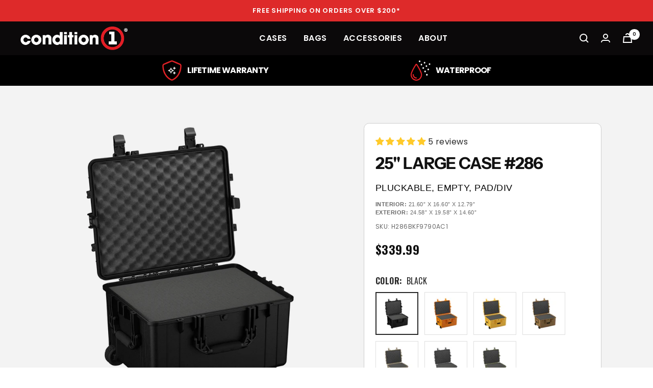

--- FILE ---
content_type: text/css
request_url: https://condition1.com/cdn/shop/t/82/assets/custom.css?v=121194444616272886711758658599
body_size: 6552
content:
body{overflow-x:hidden;letter-spacing:.03em}picture *{display:block;width:100%;max-width:100%}h3.h2{font-size:1.87em;letter-spacing:.03em;line-height:1.4em}.announcement-bar__message{padding:10px 0}.announcement-bar p{font-size:.87em;font-weight:600;letter-spacing:.06em}.header__wrapper{padding:10px 0}.header__wrapper nav{font-weight:600;text-transform:uppercase}.slideshow__text-wrapper h2.heading{font-size:1.62em}.slideshow__text-wrapper h3.heading{font-size:2.81em}.slideshow__text-wrapper a.button{background-color:#0003;color:#fff;border:2px solid #fff;background-image:none;font-size:17px}.slideshow__text-wrapper a.button--primary:hover{background-color:#d5262b;border-color:#d5262b}.slideshow__text-wrapper a.button--secondary:hover{background-color:#fff;color:#111}.list-collections__item-list{display:flex;justify-content:space-between}.list-collections__item-list a{width:23%}.shopify-section--text-with-icons .section{margin-bottom:0}.shopify-section--text-with-icons .section__color-wrapper{aspect-ratio:3.3 / 1;background-size:cover;display:flex;align-items:center}.shopify-section--text-with-icons .heading,.shopify-section--text-with-icons p{text-align:center}.text-with-icons__list{margin:2.5em auto 0;display:flex;justify-content:space-between;max-width:1360px;padding:0 2%}.text-with-icons__item{width:120px}.shopify-section--featured-collections .heading{text-align:left}.shopify-section--featured-collections .section__header{max-width:1300px}.product-item-meta{text-align:left;text-transform:uppercase;font-family:Oswald}.product-item-meta__color-count{display:none}.price-list{color:#777}.footer{padding-bottom:0}.footer__aside{display:none}.footer__item-title{font-family:Oswald;font-size:1.25em}ul.social-media{margin-top:1em}.social-media__item{box-shadow:none}#copyright{text-transform:uppercase;font-size:.8em;border-top:1px solid #555;text-align:center;padding:1.5em 2%;margin:3em 0 0}#copyright a:hover{text-decoration:underline}.shopify-section--collection-banner .breadcrumb{display:none}.collapsible-toggle{padding:10px 0}.product-facet__meta-bar-item--sort{text-transform:uppercase;color:#221f20;font-weight:600}.popover-container{background-color:#ededed;padding:5px 15px}.measurements{font-family:Oswald;margin-top:8px;font-size:.88em;color:#8f8f8f}.swatchholder{display:flex;justify-content:flex-start;flex-wrap:wrap}.product-item-meta__swatch-list{width:auto;display:flex;flex-wrap:wrap}.variant-swatch__more-button{margin-left:7px}nav.breadcrumb{opacity:0}.product__media .product__media-list-wrapper,.product__media .product__media-list{display:block;aspect-ratio:1}h1.product-meta__title{margin-bottom:.5em}.product-meta{border:none;margin:24px 0 12px}.product-meta__price-list-container{margin-top:8px;font-family:Oswald}.product-meta__price-list-container .price-list{color:#111}.product-meta__price-list-container .price--large:not(.price--compare){font-size:1.5em}.product-form{display:block}.product-form__option-info{font-family:Oswald}.product-form__option-name{font-weight:700;text-transform:uppercase}.product-form__option-value{text-transform:uppercase}#quantbutton{display:flex;margin-top:1em}#quantbutton .product-form__quantity{margin-right:15px}#quantbutton .product-form__buy-buttons{width:100%}#quantbutton .quantity-selector__button{height:51px;width:42px}#quantbutton .quantity-selector__input{padding:0}#quantbutton .product-form__payment-container{margin-top:0}#quantbutton #AddToCart{background-color:#eb2328;color:#fff;padding:0;width:100%;max-width:unset;letter-spacing:.05em!important}#quantbutton #AddToCart:disabled{color:#000;margin-bottom:10px}#quantbutton .klaviyo-bis-trigger{background-color:#eb2328;color:#fff;padding:0;width:100%!important;max-width:unset;letter-spacing:.05em}.shopify-payment-button{max-width:unset}button.shopify-payment-button__button--unbranded{border:2px solid #111!important}.wholesalebutton{margin-top:1.5em;font-family:Oswald!important;letter-spacing:.05em!important;display:inline-block;text-align:center;text-decoration:underline}.wholesalebutton:hover{text-decoration:none}#wholesaleform{width:95%;max-width:500px}#wholesaleform h2{font-family:Oswald;text-transform:uppercase}#wholesaleform form{width:100%;max-width:350px;margin:auto}#wholesaleform::backdrop,#sizing::backdrop{background-color:#0009}#wholesaleform input,#wholesaleform textarea{margin-bottom:1em;padding:5px;width:100%}#wholesaleform textarea{min-height:120px}#wholesaleform .button{background-color:#eb2328;color:#fff;padding:0;letter-spacing:.05em}#wholesaleform:not([open]){display:none}#featureblock{margin:1.5em 0}#featureblock h4{font-family:Oswald;margin-bottom:.5em;text-transform:uppercase}#featureblock div{margin:14px 0;line-height:1.35em;display:flex;align-items:center}#featureblock img{max-width:24px;max-height:24px;margin-right:3%}.shopify-section--main-product>section>.container{background-color:#f3f3f3}.product__media-image-wrapper,.product__thumbnail{background:#f3f3f3}.product__media-image-wrapper img,.product__thumbnail>img{mix-blend-mode:multiply}.product__info{background-color:#fff;border:1px solid #cecece;border-radius:.66em;padding:0 2%}@media screen and (min-width: 1000px){.product:not(.product--featured){margin-bottom:0;padding-bottom:3em}}.assc_products{display:flex;margin:.5em 0 1.5em;position:relative}.assc_products a{width:125px;margin:0 10px 0 0;padding:5px;font-size:13px;line-height:1.3em;text-align:center;border:1px solid rgb(var(--border-color))}.assc_products a.active{border:2px solid #000}.assc_products img{width:100%;max-width:110px;margin:auto;padding-bottom:.75em}.heading.product-form__variant-name{font-size:13px;line-height:1.33em;padding:5px 0}@media screen and (max-width: 599px){.assc_products a{width:100px;margin:0 8px 0 0;font-size:.75em}.heading.product-form__variant-name{font-size:11.5px;padding:4px 0}}.shopify-section--specs-table{margin:0 auto 3em;display:flex}.specsblock{width:50%;background-color:#282828;color:#fff}#specstable,.features_content{max-width:730px;margin:auto;padding:2em 1em}#specstable h3{color:#fff;margin-bottom:.5em}#specstable .row{display:flex;padding:1.5em 0;border-bottom:1px solid #fff}#specstable .row:last-of-type{border-bottom:0}#specstable .type{width:30%;font-size:1em}#specstable .data{width:70%;font-size:1em}#specstable .data div{display:flex;justify-content:space-between;padding:0 0 5px}#specstable .data div span:first-of-type{font-weight:700;width:55%}.features{background-color:#f3f3f3;color:#282828}.features_content{max-width:520px}#featuretags{margin:2em auto;max-width:1200px;padding:0 4%}.productfeature{margin:4em 0;display:flex;justify-content:space-between;align-items:center}.productfeature:nth-of-type(2n){flex-direction:row-reverse}.featureimage{width:50%;text-align:center}.featuretext{width:45%}.featuretext h3{margin-bottom:.5em}.featureslists{max-width:1000px;margin:3em auto;display:flex}.featureslists div{width:33%;padding:1em 1.5em}.featureslists div:nth-of-type(odd){background-color:#f8f8f8}.featureslists h4{font-family:Oswald;font-size:1.25em;font-weight:600;text-transform:uppercase}.featureslists ul{padding:0;margin:0;list-style-type:none}.featureslists li{margin:8px 0;padding:0 0 0 25px;position:relative}.featureslists li:before{content:"\f058";font-family:"Font Awesome 6 Pro";color:red;position:absolute;left:0}.mini-cart__recommendations-list .measurements{font-size:.7em;color:#555}.mini-cart__recommendations-inner{background:#fff;box-shadow:none;padding:35px 8%}.mini-cart__recommendations .product-item{box-shadow:none}@media only screen and (max-width: 1100px){.shopify-section--specs-table{display:none}.shopify-section--main-product>section>.container{background-color:#fff}.product__media-image-wrapper,.product__thumbnail{background:#fff}.product__media-image-wrapper img,.product__thumbnail>img{mix-blend-mode:multiply}.product__info{border:none;border-radius:0;padding:0}}@media only screen and (max-width: 599px){.list-collections__item-list{flex-wrap:wrap}.list-collections__item-list a{width:46%}.list-collections__item-list a .heading{text-shadow:0px 0px 7px rgba(0,0,0,.9)}.shopify-section--text-with-icons .section__color-wrapper{aspect-ratio:auto;padding-top:2.5em}.text-with-icons__list{flex-wrap:wrap}.text-with-icons__item{width:28%;padding:0 0 1.5em}.popover-container{background-color:#fff}.product-item__info{padding:0 0 0 2px}.productfeature{flex-wrap:wrap}.productfeature:nth-of-type(2n){flex-direction:row}.featureimage{width:100%;margin-bottom:1em}.featuretext{width:100%}#specstable,.features_content{padding:1.5em 0}#specstable{font-size:.9em}#specstable .row{flex-wrap:wrap;padding:.5em 0;border-bottom:1px solid #999}#specstable .type,#specstable .data{width:100%}#specstable .type{padding-bottom:10px}.featureslists{flex-wrap:wrap}.featureslists div{width:90%;margin:auto}#quantbutton{flex-wrap:wrap}.product-form__buy-buttons{margin-top:1.5em}#quantbutton #AddToCart,.shopify-payment-button{max-width:none}.measurements{font-size:.8em}}.certifications-primary img,.certiciations-texas img{margin:auto!important}body.certifications .image-with-text__wrapper{justify-content:center;padding:3.5em 0}body.certifications .image-with-text__image-wrapper{width:55%;max-width:768px;margin:0}body.certifications .image-with-text__content-wrapper{margin:0!important;width:33%;padding:1em 0 0 2em;position:relative}body.certifications .image-with-text--reverse .image-with-text__content-wrapper{left:10%;top:3vw;padding:1em 0}body.certifications .image-with-text__content{width:95%}body.certifications .section-icon img{margin:0}body.certifications .image-with-text__content-wrapper h3.h3{margin:.5em 0;font-size:2.75em;max-width:70%}@media screen and (max-width: 1030px){body.certifications .image-with-text{padding:0}body.certifications .image-with-text .container{padding:0;width:120vw;position:relative;left:-20vw}body.certifications .image-with-text--reverse .container{left:auto}body.certifications .image-with-text__wrapper{display:flex}body.certifications .image-with-text--reverse .image-with-text__wrapper{flex-direction:row-reverse}body.certifications .image-with-text__image-wrapper{width:100%}body.certifications .image-with-text__content-wrapper{width:70vw;padding:0 1em 0 2em;top:7vw}body.certifications .image-with-text--reverse .image-with-text__content-wrapper{left:10vw;top:7vw;padding:0}body.certifications .image-with-text__content-wrapper h3.h3{font-size:2em;line-height:1.25em}}@media screen and (max-width: 599px){body.certifications .image-with-text{padding:0}body.certifications .image-with-text .container{width:100vw;position:static}body.certifications .image-with-text__wrapper,body.certifications .image-with-text--reverse .image-with-text__wrapper{flex-direction:column;width:92%;margin:auto;padding:0}body.certifications .image-with-text__content-wrapper{width:90%;position:static;margin:1em auto 5em!important;padding:0}body.certifications .image-with-text__content{text-align:center;width:100%}body.certifications .image-with-text__content-wrapper h3.h3{font-size:1.5em;max-width:none}body.certifications .section-icon img{margin:auto}}.size_comparison{flex-wrap:wrap}.size_comparison .product-facet__aside{width:100%}.size_comparison .product-facet__aside #facet-filters-form{display:flex;justify-content:center;flex-wrap:wrap}.size_comparison .product-facet__aside .product-facet__active-list{order:2}.size_comparison .product-facet__aside .product-facet__filter-list{width:100%}.size_comparison .product-facet__aside .product-facet__filters-header,.size_comparison .product-facet__aside .product-facet__filter-item{display:none}.size_comparison .product-facet__aside .case-width_filter{display:block}.size_comparison .product-facet__aside .product-facet__filter-item+.product-facet__filter-item{border:none}.size_comparison .product-facet__aside button.collapsible-toggle{display:none}.size_comparison .product-facet__aside .collapsible{height:auto;visibility:visible}.size_comparison .product-facet__aside .collapsible__content{display:flex;justify-content:center;flex-wrap:wrap;padding:0}.size_comparison .product-facet__aside .checkbox-container{margin:0 14px}.size_comparison .product-facet__aside .checkbox{display:none}.size_comparison .product-facet__aside label{font-size:2em;font-weight:700;color:#999;padding:0;position:relative}.size_comparison .product-facet__aside input:checked+label{color:#000}.size_comparison .product-facet__aside label:hover{color:#000}.size_comparison .product-facet__aside label:after{content:'"';position:absolute}.size_comparison .product-facet__aside label span,.case-width_filter{display:none}@media only screen and (max-width: 599px){.size_comparison .product-facet__aside .checkbox-container{margin:0 15px}}.product-facet__filter-item.case-size_filter,.product-facet__filter-item.case-type_filter{display:none}@media only screen and (max-width: 490px){.slideshow__image-wrapper:before{display:none}.slideshow__slide-inner{flex-wrap:wrap;align-items:flex-start}.slideshow__slide-inner .container{padding:4%}.slideshow__image-wrapper,.slideshow__image{position:static}.slideshow__text-wrapper.vertical-breather{position:relative;top:-85px;margin-bottom:-85px;padding-top:10px;padding-bottom:0;background-color:#fff}.slideshow__text-wrapper .text-container *{color:#111!important}.slideshow__text-wrapper .content-box{display:flex;flex-direction:column;margin:-44px 10px 0}.slideshow__text-wrapper .content-box h3.heading{font-size:1.85em;order:2;margin:0 0 14px}.slideshow__text-wrapper .content-box .wc_store_average_section{order:1}.slideshow__text-wrapper .text-container .wc_store_average_section_based_review{color:#fff!important}.slideshow__text-wrapper .content-box p.heading{order:3;margin-bottom:14px}.slideshow__text-wrapper .content-box .button-group{order:4;margin-top:0}.slideshow__text-wrapper .content-box .button-group__wrapper{display:flex;justify-content:space-between;margin:0}.slideshow__text-wrapper .content-box .button-group__wrapper a.button{width:48%;font-size:14px;letter-spacing:.01em;padding:15px 0;margin:0;border:1px solid #111;background:#fff}#shopify-section-template--17307988427010__collection-list{margin-top:-45px}.shopify-section--collection-list h3.h2{font-size:22px}}.lifestyle-media{display:flex;flex-wrap:wrap;justify-content:space-between;margin-top:2.5em}.lifestyle-media img{width:calc(50% - 5px);margin-bottom:10px}.lifestyle-media img:first-of-type{width:100%}.product-form__description-wrapper .lifestyle-media,.menu-hidden-desktop{display:none}@media only screen and (max-width: 999px){.product__media .lifestyle-media{display:none}.product-form__description-wrapper .lifestyle-media{display:flex;margin-top:1em}.menu-hidden-desktop{display:block}.menu{width:100%;background-color:#000;color:#fff;height:36px;padding:0 10px;position:relative}#nav{width:100%;height:100%;display:flex;align-items:center;justify-content:space-between;cursor:pointer}.text-menu{font-family:Oswald;font-size:15px;font-weight:600;line-height:20px;letter-spacing:.47999998927116394px;text-align:left}.menu ul{width:100%;list-style-type:none;margin:0;padding:0;display:none;background-color:#fff;position:absolute;top:100%;left:0;box-shadow:0 2px 4px #0000001a}.menu ul.open-menu{display:block}.menu ul li{width:Fill (390px) px;height:Hug (44.35px) px;padding:8px 24px;gap:0px;border-top:1px solid;border-color:#e4e4e4;opacity:0px;cursor:pointer}.menu ul li a,.menu ul li span{color:#282828;display:block;padding:10px;text-decoration:none;font-family:Oswald;font-size:16px;font-weight:600;line-height:27.73px;letter-spacing:.47999998927116394px;text-align:left}.icon{display:flex;justify-content:center;align-items:center}.hidden{display:none}}.tier-button.button--secondary{text-decoration:none!important;border:1px solid #fff;margin-left:15px}.shopify-section--logo-list .section__header{text-align:left;max-width:1460px}.logo-list__list{--logos-per-row: 7;--logos-gap: 24px}.shopify-section--explore-form{background-color:#171919;padding:0}.shopify-section--explore-form .container{max-width:1350px;padding:2.5em 0;margin:auto;display:flex;justify-content:space-between;align-items:center;color:#fff}.shopify-section--explore-form .mobh3{display:none}.expgrid{width:58%;display:flex;flex-wrap:wrap;justify-content:space-between}.expgrid a{width:31%;margin:1cqw 0;color:#fff;text-transform:uppercase;font-size:1.12em;font-weight:700}.expgrid a img{margin-bottom:5px;max-width:100%}.expgrid a span{position:relative;color:#e2011b;left:10px;top:-2px;transition:left .3s}.expgrid a:hover span{left:20px;transition:left .3s}.expgrid a .icon{display:inline}.expform{width:35%}.expform h3{font-size:2.1em;line-height:1.3em}.expform p{font-size:1.25em;line-height:1.4em}.expform form{display:flex}.expform input{color:#000;padding:0 0 0 7px}.image-with-text__wrapper{padding:0;justify-content:space-around}.image-with-text__image-wrapper{width:50%;margin:0!important}.image-with-text__content-wrapper{width:43.5%;margin:0!important}.globo-form-app .panels{z-index:3!important}@media only screen and (max-width: 490px){.tier-new-hero__content{background-color:#efefef!important;padding:24px 4%!important}.tier-button.button--secondary{border-color:#000}.logo-list__list{display:flex;flex-wrap:wrap;justify-content:center;--logos-gap: 5%}.logo-list__item{width:21%;padding:0;margin-bottom:14px}.shopify-section--explore-form .container{flex-direction:column;padding:2.5em 4%}.shopify-section--explore-form .mobh3{display:block;font-size:1.5em;line-height:1.4em}.expform h3{display:none}.expgrid{width:100%}.expgrid a{width:47%;margin:2cqw 0}.expform{width:100%}image-with-text.image-with-text{padding:2em 3%}image-with-text .container{padding:0}.image-with-text__wrapper{display:flex;flex-direction:column}.image-with-text__image-wrapper{width:100%}.image-with-text__content-wrapper{width:100%;padding-top:1em}.globo-form-app.boxed-layout{box-shadow:none!important}.globo-form-app.boxed-layout .g-container{padding:0!important}}.shopify-section--discover-grid{background-color:#171919;padding:0}.shopify-section--discover-grid .container{max-width:1350px;padding:2.5em 2%;margin:auto;color:#fff}.shopify-section--discover-grid h3{text-transform:uppercase;font-size:2.1em;line-height:1.25em;max-width:500px}.discrow{width:100%;display:flex;flex-wrap:wrap;justify-content:space-between}.discrow a{width:23%;margin:1cqw 0;color:#fff;text-transform:uppercase;font-size:1.12em;font-weight:700}.discrow a img{margin-bottom:5px;max-width:100%}.discrow a span{position:relative;color:#e2011b;left:10px;top:-2px;transition:left .3s}.discrow a:hover span{left:20px;transition:left .3s}.discrow a .icon{display:inline}.multi-column--large{--section-items-per-row: 2;--item-width: 41%}.shopify-section--perfect-case .section{max-width:1366px;padding:0 2%;margin:75px auto 60px}.perfect_case{display:flex;align-items:center}.perfect_case header{width:270px;padding:0;margin:0;text-align:left}.perfect_case .list-collections{width:calc(100% - 300px)}.perfect_case .list-collections__item-list{display:grid;justify-content:safe center}.perfect_case .list-collections__item-list a{width:unset;background:transparent}.perfect_case .list-collections--carousel .list-collections__item-list{grid-auto-columns:20ch;gap:6ch;padding-left:0}.perfect_case .list-collections__item-info{position:static;transform:none;padding:0}.perfect_case .list-collections__scroller.is-scrollable+.list-collections__prev-next{top:-55px;display:flex!important;position:absolute;right:2%}.perfect_case .prev-next-button{width:40px;background:transparent}.perfect_case .prev-next-button svg{color:#000}.perfect_case .subhead{color:#000;font-size:1.33em;font-weight:700;text-transform:uppercase;margin:0;letter-spacing:.02em}.perfect_case .head{color:#000;font-size:1em;text-transform:uppercase;margin:0!important;letter-spacing:.02em}.shopify-section--featured-collections .featured-collections{max-width:1300px;margin:auto}.shopify-section--featured-collections .product-item{background-color:#fff;padding:5px 4%}.shopify-section--featured-collections .product-list__prev-next{top:-55px;display:flex!important;position:absolute;right:2%;width:auto}.shopify-section--featured-collections .prev-next-button{width:40px;background:transparent;opacity:1;visibility:visible;transform:none;border:none}.shopify-section--featured-collections .prev-next-button svg{color:#000}.shopify-section--featured-collections .subhead{color:#000;font-size:1.6em;font-weight:700;text-transform:uppercase;margin:0;letter-spacing:.02em}.shopify-section--featured-collections .head{color:#000;font-size:1.2em;text-transform:uppercase;margin:0!important;letter-spacing:.02em}.product-list__inner--scroller{margin:0}.product-item-meta__title{font-weight:600;font-size:1.2em;font-size:2cqb}.promocard{background-size:cover;display:flex;flex-direction:column-reverse;color:#fff;padding:0 4%}.promocard h3{text-transform:uppercase;font-size:1.5em;line-height:1.3em}.promocard h5{font-weight:400;font-size:1.1em;text-decoration:underline}.swiper-button-next:after,.swiper-button-prev:after{display:none!important}.shopify-section--image-with-text-overlay .button-wrapper .multi-column__link{text-transform:uppercase;margin-left:3em;font-size:1.1em}.shopify-section--new-testimonials{background-color:#efefef;padding:75px 0}.shopify-section--new-testimonials .section{max-width:1366px;padding:0 2%;margin:auto}.new_testimonial{align-items:flex-start}.new_testimonial header{width:270px;padding:0;margin:0 50px 0 0;text-align:left}.new_testimonial .list-collections{width:calc(100% - 320px)}.new_testimonial .list-collections--carousel .list-collections__item-list{grid-auto-columns:33ch;align-items:flex-start}.new_testimonial .list-collections__item{text-align:left;background-color:transparent}.new_testimonial .list-collections__item-image-wrapper img{border-radius:50px}.new_testimonial h4{font-size:1.25em;margin-bottom:0}.new_testimonial p{font-size:1.05em;line-height:1.3em}.image-overlay__content-wrapper{max-width:1300px;margin:auto}body.collection{background-color:#efefef}body.collection .product-item,product-recommendations .product-item{background-color:#fff;padding:5px 4%}.product-item{box-shadow:0 4px 8px #0000001a;transition:box-shadow .3s ease-in-out}body.collection .product-item:hover{box-shadow:0 6px 12px #00000026}@media only screen and (max-width: 1199px){.product-item-meta__title{font-size:1.66cqw}}@media only screen and (max-width: 999px){.perfect_case{flex-wrap:wrap}.perfect_case header{width:100%;margin-bottom:21px}.perfect_case .list-collections{width:100%;padding-left:2%}.discrow{justify-content:center}.discrow a{width:29%;margin:2cqw}.multi-column--large{--item-width: 47%}.shopify-section--new-testimonials{padding:2em 0}}@media only screen and (max-width: 599px){h3.h2,.shopify-section--discover-grid h3{font-size:1.33em}.perfect_case .list-collections{padding-left:4%}.perfect_case .list-collections--carousel .list-collections__item-list{grid-auto-columns:54vw}.discrow a{width:43%;margin:3cqw;font-size:1em}.multi-column--large{--section-items-per-row: 1;--item-width: 100%}.list-collections__prev-next,.shopify-section--featured-collections .prev-next-button{display:none}.product-item-meta__title{font-size:4.5cqw}.shopify-section--image-with-text-overlay .content-box--medium,.shopify-section--image-with-text-overlay .content-box--small{min-width:unset!important;margin:auto!important}.shopify-section--image-with-text-overlay .mobilefloat{flex-direction:column;justify-content:flex-end;padding:6vw 0}.shopify-section--image-with-text-overlay .mobilefloat .content-box--medium,.shopify-section--image-with-text-overlay .mobilefloat .content-box--small{margin:0!important}.shopify-section--image-with-text-overlay .mobilefloat p{line-height:1.4em;font-size:14px}.shopify-section--image-with-text-overlay .mobilefloat p+.button-wrapper{padding:0}.shopify-section--image-with-text-overlay .mobilefloat .button-wrapper .button--primary{padding:0;max-width:200px;letter-spacing:1px;font-size:12px}.shopify-section--image-with-text-overlay .mobilefloat .button-wrapper .multi-column__link{margin:0;display:inline-block;font-size:12px;width:140px}.product-list__inner--scroller{grid-auto-columns:57vw}.shopify-section--image-with-text-overlay .content-box--small{margin-left:0}.shopify-section--image-with-text-overlay .button-wrapper .button--primary{width:100%}.shopify-section--image-with-text-overlay .button-wrapper .multi-column__link{margin:1em auto;display:block;text-align:center;width:200px}image-with-text-overlay.text_below{flex-direction:column;min-height:unset;--image-aspect-ratio: unset !important}image-with-text-overlay.text_below .image-overlay__image-wrapper,image-with-text-overlay.text_below .image-overlay__image{padding-bottom:0!important;position:static}.shopify-section--image-with-text-overlay p+.button-wrapper{padding-top:25px}.shopify-section--text-with-icons .text-with-icons__dots{display:none}.shopify-section--text-with-icons h3.h2{padding-bottom:20px!important}.shopify-section--perfect-case .section{margin:2em auto}.shopify-section--discover-grid h3{padding-left:3.5vw}#shopify-section-template--17842426347778__multi_column_tkfq66{padding-top:15px}.multi-column__item p.h5,.multi-column__item p{margin-bottom:20px}.multi-column__item .button-wrapper{margin-top:0}.multi-column__button{width:100%}.image-overlay__content-wrapper{padding:38px 0}}.military .shopify-section--text-with-icons .container{padding:0 4%}.military .shopify-section--text-with-icons h3{max-width:unset;margin:0 auto 2em;font-size:2.25em}.military .text-with-icons__list{max-width:unset;padding:0}.military .shopify-section--text-with-icons .heading,.military .shopify-section--text-with-icons p{text-align:left}.military .text-with-icons__item{width:30%}.military .text-with-icons__item{text-align:left}.military .text-with-icons__custom-icon{margin:0}.military .shopify-section--text-with-icons p.heading--small{font-size:1.5em;font-weight:700}.shopify-section--image-with-icon-overlay section{position:relative}.texastext{position:absolute;left:4%;bottom:8%;width:92%;color:#fff}.texastext img{max-width:90px;margin-bottom:1em}.texastext h3{font-size:2.25em;max-width:600px;line-height:1.3em;margin:0}.texastext p{font-size:1.125em;max-width:540px}.texasicons{display:flex;justify-content:space-between;margin-top:3em}.texasicons div{width:31%;line-height:1.6em}.texasicons img{max-width:90px}.texasicons h4{font-size:1.5em}.military .shopify-section--video{padding-top:3em}@media only screen and (max-width: 599px){.texastext{width:100%;position:static;background-color:#131115;margin-top:-2em;padding:0 4% 1.5em}.texastext h3{font-size:1.6em;width:100%;line-height:1.33em}.texastext img{max-width:80px}.texastext p{font-size:1em}.texasicons{flex-direction:column}.texasicons div{width:100%;margin-bottom:2em}.texasicons img{max-width:75px}.texasicons h4{margin:0}.military .shopify-section--text-with-icons h3{font-size:1.6em;line-height:1.33em}.military .text-with-icons__dots{display:none}.military .text-with-icons__list{flex-direction:column}.military .text-with-icons__item{width:100%;margin-bottom:1.5em}.military .shopify-section--text-with-icons p.heading--small{margin-bottom:0}.military .text-with-icons__custom-icon{max-width:75px!important}.military .shopify-section--video{padding-top:0}}.mega-menu{background-color:#101010d9;-webkit-backdrop-filter:blur(6px);backdrop-filter:blur(6px)}.mega-menu__inner{padding-top:36px;padding-bottom:36px}.mega-menu__image-wrapper{margin:0}.mega-menu__image-push{position:relative}.mega-menu__image-push:only-child{width:300px}.mega-menu__image{border-radius:12px}.mega-image-text{position:absolute;top:0;height:100%;padding:7px 4%;display:flex;flex-direction:column;justify-content:end;text-align:left;text-transform:none}.mega-image-text h3{margin:0;color:#fff;letter-spacing:0;line-height:1.4em;font-size:1.05em}.mega-image-text p{margin:0;color:#fff;font-size:.86em;font-weight:400}.mega-menu__columns-wrapper{color:#fff;text-transform:none;font-weight:400}.mega-menu__column{margin-right:calc(var(--mega-menu-column-gap) / 1.5)}.mega-menu__title{color:#fff;text-transform:none;letter-spacing:0;font-weight:700;font-size:1em}.mega-menu__columns-wrapper .linklist__item{font-size:.9em}.mega-menu__columns-wrapper .linklist__item:not(:first-child){padding-top:8px}.header__linklist-link .icon{display:none}.header__linklist-item.has-dropdown:hover:before{cursor:pointer;opacity:1;border-bottom:1px solid red;color:#0000}#mobile-menu-drawer{background-color:#000000d9;-webkit-backdrop-filter:blur(6px);backdrop-filter:blur(6px);color:#fff;z-index:100;max-width:500px}#mobile-menu-drawer .drawer__header{color:#fff;background-color:unset}#mobile-menu-drawer .drawer__content{flex-grow:0;padding-bottom:220px}#mobile-menu-drawer .drawer__footer:before{display:none}#mobile-menu-drawer .icon--close{width:24px;height:24px}.mobile-nav__link{color:#fff}#mobile-menu-drawer .mobile-nav__link.heading{font-size:1.7em;letter-spacing:.02em;padding:13px 0}.mobile-nav__item[data-level="1"] .animated-plus{width:16px;height:16px}.mobile-nav__item[data-level="1"] .animated-plus:before{width:16px}.mobile-nav__item[data-level="1"] .animated-plus:after{height:16px}.drawer__content .mobile-nav{gap:0}.mobile-nav__item[data-level="2"]{font-size:1.2em;font-weight:700;margin:12px 0}.mobile-nav__item[data-level="2"] .animated-plus{width:14px;height:14px}.mobile-nav__item[data-level="2"] .animated-plus:before{width:14px}.mobile-nav__item[data-level="2"] .animated-plus:after{height:14px}.mobile-nav .mobile-nav .mobile-nav{margin-top:2px!important;margin-bottom:16px!important;padding-left:10px!important}.mobile-nav__item[data-level="3"]{font-size:.9em;font-weight:400;margin:7px 0}[dir=ltr] .mobile-nav+.mobile-nav__images-wrapper{width:100vw}.mobile-nav__image-push{padding:0;width:84vw;margin:auto;position:relative}.mobile-nav__image{width:100%;border-radius:4px}.mobile-nav__image-push div{position:absolute;display:flex;flex-direction:column;justify-content:flex-end;align-items:flex-start;height:100%;padding:10px;text-align:left}.mobile-nav__image-push div p{margin:0;color:#fff;font-weight:700;align-self:unset;text-transform:none;font-size:1.1em}.mobile-nav__image-push div span{font-size:.93em}#mobile-menu-drawer .drawer__footer{display:none}.mobile-nav__footer-buttons{max-width:88vw;margin:0 auto;text-align:center;gap:16px;padding-top:1em}.mobile-nav__footer-buttons .button{line-height:36px}.textlink{text-decoration:underline;font-weight:700;font-size:.8em;letter-spacing:.02em;margin:1em 0}.mobile-nav__footer-buttons ul.social-media{margin:0;justify-content:center}input.mobile_radio{display:none}input.mobile_radio~label{cursor:pointer}.mobile-nav__item collapsible-content{height:auto;max-height:0;transition:max-height .25s}input.mobile_radio:checked~collapsible-content{max-height:650px;visibility:visible;transition:max-height 1s}input.mobile_radio:checked~label .animated-plus:before,input.mobile_radio:checked~label .animated-plus:after{transform:translate(-50%,-50%) rotate(90deg)}input.mobile_radio:checked~label .animated-plus:before{opacity:0}.mobile-nav .mobile-nav .mobile-nav__link{position:relative}.mobile-nav__item[data-level="2"] .animated-plus{position:static}.mobile-nav__item[data-level="2"] .animated-plus:before,.mobile-nav__item[data-level="2"] .animated-plus:after{left:88%}ul.mobile-nav:has(.mobile_radio:checked)>.mobile-nav__item{filter:brightness(40%);transition:filter .3s}#mobile-menu-drawer .mobile-nav__item:has(.mobile_radio:checked){filter:brightness(100%);transition:filter .3s}@media only screen and (max-width: 599px){a[aria-label=Login]{display:block!important}}.new-about .shopify-section--image-with-text .section{margin:0}.new-about .shopify-section--image-with-text .image-with-text{padding:40px 0}@media only screen and (max-width: 599px){.new-about .shopify-section--image-with-text .image-with-text{padding:30px 3%;margin-bottom:0!important}}.product-form__option-selector.style .block-swatch{width:33%;flex:unset}body.collection{background-color:#fff}.shopify-section--featured-collections .featured-collections{max-width:1330px}body.collection .product-list__inner{padding:0 1% 15px}[dir=ltr] .product-list--center .product-list__inner{padding:1em 0 1em 1em}.shopify-section--featured-collections .product-list__inner--scroller{grid-auto-columns:unset}.shopify-section--featured-collections .product-item,.promocard{width:17vw}.shopify-section--featured-collections .product-item,body.collection .product-item{background-color:#f4f4f4;box-shadow:0 4px 14px #0003;border-radius:15px;min-height:500px}.product-item__image-wrapper a{background-color:#f4f4f4}.product-item__image-wrapper a img{mix-blend-mode:multiply}.product-item-meta .wc_product_review_badge{display:none}.product-item-meta__title{font-size:2.1cqb;line-height:1.3em}.product-item-meta__short-description{font-family:Helvetica Neue,Helvetica,Arial;color:#050505;font-size:calc(var(--base-font-size) - 5px)}.measurements{font-family:Helvetica Neue,Helvetica,Arial;font-size:.69em;line-height:1.5em;color:#696969}.color-swatch-list--mini .color-swatch__item{width:16px;height:16px;border-radius:8px;border:1px solid #606060}.color-swatch-list--mini .color-swatch__item:before{border:none}.color-swatch__item:after{display:none}.variant-swatch__more-button{font-family:Helvetica Neue,Helvetica,Arial;color:#050505}.price-list{color:#353838;font-weight:700}.color-swatch.is-disabled .color-swatch__item:before{background:linear-gradient(to bottom right,transparent calc(50% - 1px),rgb(96,96,96) calc(50% - 1px),rgb(96,96,96) calc(50% + 1px),transparent calc(50% + 1px)) no-repeat}@media only screen and (max-width: 599px){.shopify-section--featured-collections .product-item,.promocard{width:65vw}.shopify-section--featured-collections .product-item,body.collection .product-item{box-shadow:0 4px 4px #0003;min-height:450px}}.hidden{display:none}body.new-pdp .product__thumbnail{width:100px;min-width:100px}body.new-pdp .product__thumbnail-scroll-shadow s{display:none}body.new-pdp h1.product-meta__title{margin:0;text-transform:none;font-family:Helvetica Neue,Helvetica,Arial;font-size:2em}body.new-pdp .product-item-meta__short-description{margin-top:2px}body.new-pdp .rivyoReviewWidget .rivyoReviewRatingIcon>svg,body.new-pdp .rivyoReviewWidget .rivyoReviewRatingIcon>.rivyoReviewFill>svg{fill:#c7a461}body.new-pdp .rivyoReviewWidget .rivyoReviewRatingIcon svg{width:15px;height:15px}body.new-pdp .measurements{font-size:.8em;color:#111}body.new-pdp .product-meta__price-list-container .price--large:not(.price--compare){font-family:Helvetica Neue,Helvetica,Arial;font-size:2em}body.new-pdp .product-form__option-info{font-size:1.1em}body.new-pdp #quantbutton{flex-wrap:wrap}body.new-pdp #quantbutton .product-form__quantity{width:100%;margin:0 0 1em}body.new-pdp #quantbutton .quantity-selector__input{width:80px}body.new-pdp #quantbutton #AddToCart{font-size:1.5em}body.new-pdp #featureblock{display:flex;justify-content:space-around}body.new-pdp #featureblock div{flex-direction:column}body.new-pdp #featureblock img{max-width:none;max-height:44px;margin:0 0 8px}body.new-pdp #featureblock span{font-weight:700;display:block;text-align:center;font-size:.75em;text-transform:uppercase}.shopify-section--new-tabbed-description{background-color:#282828}.new-tabbed-description{max-width:1360px;margin:auto;padding:2em 2%}.new-tabbed-description input{display:none}.new-tabbed-description label{text-transform:uppercase;font-size:1.25em;font-weight:700;color:#fff;border-bottom:4px solid transparent;padding:4px 8px;margin-right:40px;cursor:pointer;font-family:Helvetica Neue,Helvetica,Arial,sans-serif}.new-tabbed-description input:checked+label{border-color:#fff}.new-tabbed-description .tab-content{display:none;color:#fff;min-height:500px;padding:2.5em 0 0 8px}.new-tabbed-description .tab-content h3.h2{font-size:1.25em;color:#888!important}.new-tabbed-description .tab-content a{text-decoration:underline}.new-tabbed-description .tab-content a:hover{color:#fff}#tab_nav1:checked~.tab_content1,#tab_nav2:checked~.tab_content2,#tab_nav3:checked~.tab_content3{display:flex}.new-tabbed-description .hasvideo{justify-content:space-between}.new-tabbed-description .hasvideo .rte{width:50%}.new-tabbed-description .hasvideo .vidholder{width:45%}.tab_content2{justify-content:space-between;align-items:start}.new-tabbed-description .specsblock{width:47%}.new-tabbed-description #specstable,.new-tabbed-description .features_content{padding:0;max-width:unset}.new-tabbed-description #specstable .data div{justify-content:unset}.new-tabbed-description .features{background:transparent;color:#fff}.new-tabbed-description .shippingtab{justify-content:space-between;align-items:start}.new-tabbed-description .shippingtab>div{width:47%}body.new-pdp .shopify-section--logo-list .section__header{text-align:center}.deskhide{display:none}.accordion-text{border-bottom:1px solid #8b8c8c;width:31%;margin-bottom:2em;padding-bottom:8px}.accordion-text label{margin:0;padding:12px 3px;position:relative;display:block;cursor:pointer;font-size:1.1em;color:#fff}.accordion-text label:after{content:"+";position:absolute;right:4%;font-size:1.25em;color:#fff;transform:rotate(0);transition:transform .2s}.accordion-text input:checked~label:after{transform:rotate(225deg);transition:transform .2s}.accordion-text input{display:none}.accordion-text article{overflow:hidden;padding:0 2px;height:auto;max-height:0;transition:max-height .2s,padding-bottom .3s}.accordion-text input:checked~article{max-height:600px;transition:max-height .3s,padding-bottom .3s}.mobile-accordion{display:none}@media only screen and (max-width: 799px){body.new-pdp .deskhide{display:flex;margin-top:0}body.new-pdp .logo-list--grid{padding:0}.accordion-text{width:94%;margin:0 auto 10px}.accordion-text input:checked~article{padding-bottom:10px}.new-tabbed-description{display:none}.mobile-accordion{display:block;color:#fff;padding:12px 0}.mobile-accordion .accordion-text{margin:auto;padding:10px 0}.mobile-accordion .accordion-text input:checked~article{max-height:1400px;line-height:1.6em}.mobile-accordion .accordion-text label{font-family:Helvetica Neue,Helvetica,Arial,sans-serif;font-weight:700;font-size:1.5em}.mobile-accordion .accordion-text label:after{top:4px}.mobile-accordion .accordion-text input:checked~label:after{top:10px}.mobile-accordion .vidholder{padding-top:10px}.mobile-accordion article .heading{color:#fff}.mobile-accordion .specsblock{width:100%;background-color:transparent}.mobile-accordion .features{color:#fff}.mobile-accordion h3:first-child{margin-top:1em!important}}
/*# sourceMappingURL=/cdn/shop/t/82/assets/custom.css.map?v=121194444616272886711758658599 */


--- FILE ---
content_type: text/css
request_url: https://condition1.com/cdn/shop/t/82/assets/modal-image.css?v=63351070745717768111753721704
body_size: -194
content:
@media only screen and (max-width: 1155px){.close{width:40px!important;height:40px!important;top:16px!important;right:20px!important}.swiper-button-next,.swiper-button-prev{width:40px!important;height:40px!important;top:unset!important;bottom:16px!important}.swiper-button-next{right:20px!important}.swiper-button-prev{left:20px!important}.swiper-pagination{bottom:20px!important}}@media screen and (min-width: 1155px){.swiper-pagination span{display:none}}.swiper-pagination span{border-radius:0!important;width:6px;height:6px;margin:6px}.swiper-pagination-bullet-active{opacity:var(--swiper-pagination-bullet-opacity, 1);background:#282828!important}#myModal{opacity:1}.modales{display:none;position:fixed;z-index:100;left:50%;top:50%;transform:translate(-50%,-50%);width:100%;height:100%;background-color:#fefefe;background-color:#ffffffe6}.modales-content{display:flex;justify-content:center;align-items:center;margin:auto;padding:20px;border:1px solid #888;width:80%;height:80%}.close:hover,.close:focus{color:#000;text-decoration:none;cursor:pointer}.swiper-slide{display:flex;justify-content:center;align-items:center;padding-left:12px;padding-right:12px;height:80%}.swiper-button-next,.swiper-button-prev{width:56px;height:56px;position:absolute;border:1px groove #dfdfdf}.swiper-button-next:after,.swiper-button-prev:after{content:"";background-image:none}
/*# sourceMappingURL=/cdn/shop/t/82/assets/modal-image.css.map?v=63351070745717768111753721704 */


--- FILE ---
content_type: text/javascript; charset=utf-8
request_url: https://condition1.com/products/condition-1-hard-cases-101286.js
body_size: 4987
content:
{"id":5690314588315,"title":"25\" Large Case #286","handle":"condition-1-hard-cases-101286","description":"\u003cdiv class=\"text-align: left;\"\u003e\n\u003cspan data-mce-fragment=\"1\"\u003eMade in Texas, Condition 1 cases are IP67 rated waterproof and dustproof to protect against the elements. Our injection molded CN-1 resin is formulated to be lightweight but virtually indestructible.\u003c\/span\u003e\n\u003cdiv class=\"text-align: left;\"\u003e\n\u003cul\u003e\u003c\/ul\u003e\n\u003cbr\u003e\n\u003c\/div\u003e\n\u003c\/div\u003e\n\u003cdiv class=\"text-align: left;\"\u003e\u003cspan data-mce-fragment=\"1\"\u003eFoam Option - This #286 hard case includes convoluted egg foam in the lid. (1) base layer of 1.5″ thick foam. (5) layers of 1.5\" thick pluckable cubed foam that allows you to customize the fit to your items.\u003c\/span\u003e\u003c\/div\u003e\n\u003cdiv class=\"text-align: left;\"\u003e\n\u003cul\u003e\u003c\/ul\u003e\n\u003cbr\u003e\n\u003c\/div\u003e","published_at":"2023-06-26T10:33:02-05:00","created_at":"2020-10-07T12:47:25-05:00","vendor":"Condition1","type":"Hard Case","tags":["20in","Carrying Cases","Feature:Air-Valve","Feature:IP67-Waterproof","Feature:Latches","Feature:Lockable","Feature:Rubberized-Handle","Feature:Stackable","Feature:Steel-Hinge","Large","Trunks","Waterproof Hard Cases","Wheeled Trunks","wheels"],"price":26999,"price_min":26999,"price_max":37999,"available":true,"price_varies":true,"compare_at_price":null,"compare_at_price_min":0,"compare_at_price_max":0,"compare_at_price_varies":false,"variants":[{"id":36298370056347,"title":"Black \/ Pluckable Foam","option1":"Black","option2":"Pluckable Foam","option3":null,"sku":"H286BKF9790AC1","requires_shipping":true,"taxable":true,"featured_image":{"id":38021043552514,"product_id":5690314588315,"position":1,"created_at":"2022-09-19T22:37:48-05:00","updated_at":"2025-04-09T16:29:01-05:00","alt":"Alt text: \"Large 25-inch black protective hard case with wheels, featuring rugged handles and foam-lined interior, model #286, open view.\"","width":2000,"height":2000,"src":"https:\/\/cdn.shopify.com\/s\/files\/1\/0480\/7403\/1259\/products\/RO-04_A2_13_2860006.jpg?v=1744234141","variant_ids":[36298370056347]},"available":true,"name":"25\" Large Case #286 - Black \/ Pluckable Foam","public_title":"Black \/ Pluckable Foam","options":["Black","Pluckable Foam"],"price":33999,"weight":10433,"compare_at_price":null,"inventory_management":"shopify","barcode":"00850806007068","featured_media":{"alt":"Alt text: \"Large 25-inch black protective hard case with wheels, featuring rugged handles and foam-lined interior, model #286, open view.\"","id":30605908640002,"position":1,"preview_image":{"aspect_ratio":1.0,"height":2000,"width":2000,"src":"https:\/\/cdn.shopify.com\/s\/files\/1\/0480\/7403\/1259\/products\/RO-04_A2_13_2860006.jpg?v=1744234141"}},"quantity_rule":{"min":1,"max":null,"increment":1},"quantity_price_breaks":[],"requires_selling_plan":false,"selling_plan_allocations":[]},{"id":43104461127938,"title":"Black \/ Empty Case","option1":"Black","option2":"Empty Case","option3":null,"sku":"H286BKFNONEAC1","requires_shipping":true,"taxable":true,"featured_image":{"id":38021043224834,"product_id":5690314588315,"position":3,"created_at":"2022-09-19T22:37:48-05:00","updated_at":"2024-08-07T12:34:24-05:00","alt":"Alt text: Black rugged pelican case, model number 286, with 25-inch dimensions showcased open to display the deep storage space and tough exterior. The case features durable wheels, secure latches, and a reinforced top handle for mobility.","width":2000,"height":2000,"src":"https:\/\/cdn.shopify.com\/s\/files\/1\/0480\/7403\/1259\/products\/RO-04_A3_13_2860006.jpg?v=1723052064","variant_ids":[43104461127938]},"available":true,"name":"25\" Large Case #286 - Black \/ Empty Case","public_title":"Black \/ Empty Case","options":["Black","Empty Case"],"price":26999,"weight":10433,"compare_at_price":null,"inventory_management":"shopify","barcode":"61127938","featured_media":{"alt":"Alt text: Black rugged pelican case, model number 286, with 25-inch dimensions showcased open to display the deep storage space and tough exterior. The case features durable wheels, secure latches, and a reinforced top handle for mobility.","id":30605908869378,"position":4,"preview_image":{"aspect_ratio":1.0,"height":2000,"width":2000,"src":"https:\/\/cdn.shopify.com\/s\/files\/1\/0480\/7403\/1259\/products\/RO-04_A3_13_2860006.jpg?v=1723052064"}},"quantity_rule":{"min":1,"max":null,"increment":1},"quantity_price_breaks":[],"requires_selling_plan":false,"selling_plan_allocations":[]},{"id":44104219328770,"title":"Black \/ Padded Divider","option1":"Black","option2":"Padded Divider","option3":null,"sku":"H286BKFNONE-101286-PADDIV-LF-AC1","requires_shipping":true,"taxable":true,"featured_image":{"id":39757216579842,"product_id":5690314588315,"position":4,"created_at":"2023-12-21T14:58:51-06:00","updated_at":"2026-01-09T15:31:07-06:00","alt":"Alt text: \"Large black hardshell protective case, 25 inches with customizable foam inserts and built-in wheels, open display showing interior organization system.\"","width":2000,"height":2000,"src":"https:\/\/cdn.shopify.com\/s\/files\/1\/0480\/7403\/1259\/files\/C1_286_Padded_Divider_Black.jpg?v=1767994267","variant_ids":[44104219328770]},"available":true,"name":"25\" Large Case #286 - Black \/ Padded Divider","public_title":"Black \/ Padded Divider","options":["Black","Padded Divider"],"price":37999,"weight":10433,"compare_at_price":null,"inventory_management":"shopify","barcode":"19328770","featured_media":{"alt":"Alt text: \"Large black hardshell protective case, 25 inches with customizable foam inserts and built-in wheels, open display showing interior organization system.\"","id":32376536989954,"position":5,"preview_image":{"aspect_ratio":1.0,"height":2000,"width":2000,"src":"https:\/\/cdn.shopify.com\/s\/files\/1\/0480\/7403\/1259\/files\/C1_286_Padded_Divider_Black.jpg?v=1767994267"}},"quantity_rule":{"min":1,"max":null,"increment":1},"quantity_price_breaks":[],"requires_selling_plan":false,"selling_plan_allocations":[]},{"id":36298370121883,"title":"Orange \/ Pluckable Foam","option1":"Orange","option2":"Pluckable Foam","option3":null,"sku":"H286ORF9790AC1","requires_shipping":true,"taxable":true,"featured_image":{"id":38021043290370,"product_id":5690314588315,"position":9,"created_at":"2022-09-19T22:37:48-05:00","updated_at":"2024-08-07T12:34:24-05:00","alt":"Alt text: \"Open large orange protective case with foam interior, model #286, featuring rugged handles and built-in wheels for easy mobility.\"","width":2000,"height":2000,"src":"https:\/\/cdn.shopify.com\/s\/files\/1\/0480\/7403\/1259\/products\/RO-04_A2_13_2860003.jpg?v=1723052064","variant_ids":[36298370121883]},"available":true,"name":"25\" Large Case #286 - Orange \/ Pluckable Foam","public_title":"Orange \/ Pluckable Foam","options":["Orange","Pluckable Foam"],"price":33999,"weight":10433,"compare_at_price":null,"inventory_management":"shopify","barcode":"00850806007099","featured_media":{"alt":"Alt text: \"Open large orange protective case with foam interior, model #286, featuring rugged handles and built-in wheels for easy mobility.\"","id":30605908541698,"position":10,"preview_image":{"aspect_ratio":1.0,"height":2000,"width":2000,"src":"https:\/\/cdn.shopify.com\/s\/files\/1\/0480\/7403\/1259\/products\/RO-04_A2_13_2860003.jpg?v=1723052064"}},"quantity_rule":{"min":1,"max":null,"increment":1},"quantity_price_breaks":[],"requires_selling_plan":false,"selling_plan_allocations":[]},{"id":43104461193474,"title":"Orange \/ Empty Case","option1":"Orange","option2":"Empty Case","option3":null,"sku":"H286ORFNONEAC1","requires_shipping":true,"taxable":true,"featured_image":{"id":38021043355906,"product_id":5690314588315,"position":10,"created_at":"2022-09-19T22:37:48-05:00","updated_at":"2024-08-07T12:34:24-05:00","alt":"Alt text: \"Open 25-inch large orange protective case with sturdy handle and durable latches, featuring wheels for easy mobility, isolated on a white background.\"","width":2000,"height":2000,"src":"https:\/\/cdn.shopify.com\/s\/files\/1\/0480\/7403\/1259\/products\/RO-04_A3_13_2860003.jpg?v=1723052064","variant_ids":[43104461193474]},"available":true,"name":"25\" Large Case #286 - Orange \/ Empty Case","public_title":"Orange \/ Empty Case","options":["Orange","Empty Case"],"price":26999,"weight":10433,"compare_at_price":null,"inventory_management":"shopify","barcode":"61193474","featured_media":{"alt":"Alt text: \"Open 25-inch large orange protective case with sturdy handle and durable latches, featuring wheels for easy mobility, isolated on a white background.\"","id":30605908738306,"position":11,"preview_image":{"aspect_ratio":1.0,"height":2000,"width":2000,"src":"https:\/\/cdn.shopify.com\/s\/files\/1\/0480\/7403\/1259\/products\/RO-04_A3_13_2860003.jpg?v=1723052064"}},"quantity_rule":{"min":1,"max":null,"increment":1},"quantity_price_breaks":[],"requires_selling_plan":false,"selling_plan_allocations":[]},{"id":44104219361538,"title":"Orange \/ Padded Divider","option1":"Orange","option2":"Padded Divider","option3":null,"sku":"H286ORFNONE-101286-PADDIV-LF-AC1","requires_shipping":true,"taxable":true,"featured_image":{"id":39757217726722,"product_id":5690314588315,"position":11,"created_at":"2023-12-21T14:59:14-06:00","updated_at":"2024-08-07T12:34:24-05:00","alt":"Alt text: \"Open large orange protective case with foam dividers and foam-lined lid, featuring wheels and sturdy handles for mobility, ideal for storing and transporting sensitive equipment.\"","width":2000,"height":2000,"src":"https:\/\/cdn.shopify.com\/s\/files\/1\/0480\/7403\/1259\/files\/C1_286_Padded_Divider_Orange.jpg?v=1723052064","variant_ids":[44104219361538]},"available":true,"name":"25\" Large Case #286 - Orange \/ Padded Divider","public_title":"Orange \/ Padded Divider","options":["Orange","Padded Divider"],"price":37999,"weight":10433,"compare_at_price":null,"inventory_management":"shopify","barcode":"19361538","featured_media":{"alt":"Alt text: \"Open large orange protective case with foam dividers and foam-lined lid, featuring wheels and sturdy handles for mobility, ideal for storing and transporting sensitive equipment.\"","id":32376538464514,"position":12,"preview_image":{"aspect_ratio":1.0,"height":2000,"width":2000,"src":"https:\/\/cdn.shopify.com\/s\/files\/1\/0480\/7403\/1259\/files\/C1_286_Padded_Divider_Orange.jpg?v=1723052064"}},"quantity_rule":{"min":1,"max":null,"increment":1},"quantity_price_breaks":[],"requires_selling_plan":false,"selling_plan_allocations":[]},{"id":36298370154651,"title":"Yellow \/ Pluckable Foam","option1":"Yellow","option2":"Pluckable Foam","option3":null,"sku":"H286YLF9790AC1","requires_shipping":true,"taxable":true,"featured_image":{"id":42855827439874,"product_id":5690314588315,"position":13,"created_at":"2025-03-25T13:52:34-05:00","updated_at":"2025-03-25T13:52:53-05:00","alt":"Yellow 25-inch large protective case with foam padding, wheels, and secure latches, ideal for durable storage and transport.","width":2000,"height":2000,"src":"https:\/\/cdn.shopify.com\/s\/files\/1\/0480\/7403\/1259\/files\/RO-04_A2_13_2860003.jpg?v=1742928773","variant_ids":[36298370154651]},"available":true,"name":"25\" Large Case #286 - Yellow \/ Pluckable Foam","public_title":"Yellow \/ Pluckable Foam","options":["Yellow","Pluckable Foam"],"price":33999,"weight":10433,"compare_at_price":null,"inventory_management":"shopify","barcode":"00850806007105","featured_media":{"alt":"Yellow 25-inch large protective case with foam padding, wheels, and secure latches, ideal for durable storage and transport.","id":35051341054210,"position":14,"preview_image":{"aspect_ratio":1.0,"height":2000,"width":2000,"src":"https:\/\/cdn.shopify.com\/s\/files\/1\/0480\/7403\/1259\/files\/RO-04_A2_13_2860003.jpg?v=1742928773"}},"quantity_rule":{"min":1,"max":null,"increment":1},"quantity_price_breaks":[],"requires_selling_plan":false,"selling_plan_allocations":[]},{"id":43104461226242,"title":"Yellow \/ Empty Case","option1":"Yellow","option2":"Empty Case","option3":null,"sku":"H286YLFNONEAC1","requires_shipping":true,"taxable":true,"featured_image":{"id":42855827538178,"product_id":5690314588315,"position":14,"created_at":"2025-03-25T13:52:34-05:00","updated_at":"2025-03-25T13:52:53-05:00","alt":"Yellow 25-inch large protective storage case with wheels, open lid, and secure latches for durable transport.","width":2000,"height":2000,"src":"https:\/\/cdn.shopify.com\/s\/files\/1\/0480\/7403\/1259\/files\/RO-04_A3_13_2860003.jpg?v=1742928773","variant_ids":[43104461226242]},"available":true,"name":"25\" Large Case #286 - Yellow \/ Empty Case","public_title":"Yellow \/ Empty Case","options":["Yellow","Empty Case"],"price":26999,"weight":10433,"compare_at_price":null,"inventory_management":"shopify","barcode":"61226242","featured_media":{"alt":"Yellow 25-inch large protective storage case with wheels, open lid, and secure latches for durable transport.","id":35051341152514,"position":15,"preview_image":{"aspect_ratio":1.0,"height":2000,"width":2000,"src":"https:\/\/cdn.shopify.com\/s\/files\/1\/0480\/7403\/1259\/files\/RO-04_A3_13_2860003.jpg?v=1742928773"}},"quantity_rule":{"min":1,"max":null,"increment":1},"quantity_price_breaks":[],"requires_selling_plan":false,"selling_plan_allocations":[]},{"id":44104219394306,"title":"Yellow \/ Padded Divider","option1":"Yellow","option2":"Padded Divider","option3":null,"sku":"H286YLFNONE-101286-PADDIV-LF-AC1","requires_shipping":true,"taxable":true,"featured_image":{"id":42855827407106,"product_id":5690314588315,"position":15,"created_at":"2025-03-25T13:52:34-05:00","updated_at":"2025-03-25T13:52:53-05:00","alt":"Yellow 25\" large protective case with foam padding and adjustable compartments for secure storage and transport.","width":2000,"height":2000,"src":"https:\/\/cdn.shopify.com\/s\/files\/1\/0480\/7403\/1259\/files\/C1_286_Padded_Divider_Yellow_ea2c3f4a-f2b0-40ed-a33a-b63d216c7616.jpg?v=1742928773","variant_ids":[44104219394306]},"available":true,"name":"25\" Large Case #286 - Yellow \/ Padded Divider","public_title":"Yellow \/ Padded Divider","options":["Yellow","Padded Divider"],"price":37999,"weight":10433,"compare_at_price":null,"inventory_management":"shopify","barcode":"19394306","featured_media":{"alt":"Yellow 25\" large protective case with foam padding and adjustable compartments for secure storage and transport.","id":35051341086978,"position":16,"preview_image":{"aspect_ratio":1.0,"height":2000,"width":2000,"src":"https:\/\/cdn.shopify.com\/s\/files\/1\/0480\/7403\/1259\/files\/C1_286_Padded_Divider_Yellow_ea2c3f4a-f2b0-40ed-a33a-b63d216c7616.jpg?v=1742928773"}},"quantity_rule":{"min":1,"max":null,"increment":1},"quantity_price_breaks":[],"requires_selling_plan":false,"selling_plan_allocations":[]},{"id":45396197572866,"title":"Flat Dark Earth \/ Pluckable Foam","option1":"Flat Dark Earth","option2":"Pluckable Foam","option3":null,"sku":"H286FDF9790AC1","requires_shipping":true,"taxable":true,"featured_image":{"id":41454150549762,"product_id":5690314588315,"position":28,"created_at":"2024-08-08T12:48:29-05:00","updated_at":"2025-03-25T13:52:53-05:00","alt":"Alt text: \"Large 25-inch protective hard case in tan color with open lid, featuring a foam-lined interior for shock absorption, robust dual side latches, and a handle, equipped with durable wheels for mobility, ideal for secure equipment storage and","width":2000,"height":2000,"src":"https:\/\/cdn.shopify.com\/s\/files\/1\/0480\/7403\/1259\/files\/RO-04_A2_13_2860007.jpg?v=1742928773","variant_ids":[45396197572866]},"available":true,"name":"25\" Large Case #286 - Flat Dark Earth \/ Pluckable Foam","public_title":"Flat Dark Earth \/ Pluckable Foam","options":["Flat Dark Earth","Pluckable Foam"],"price":33999,"weight":10433,"compare_at_price":null,"inventory_management":"shopify","barcode":"97572866","featured_media":{"alt":"Alt text: \"Large 25-inch protective hard case in tan color with open lid, featuring a foam-lined interior for shock absorption, robust dual side latches, and a handle, equipped with durable wheels for mobility, ideal for secure equipment storage and","id":34059760730370,"position":29,"preview_image":{"aspect_ratio":1.0,"height":2000,"width":2000,"src":"https:\/\/cdn.shopify.com\/s\/files\/1\/0480\/7403\/1259\/files\/RO-04_A2_13_2860007.jpg?v=1742928773"}},"quantity_rule":{"min":1,"max":null,"increment":1},"quantity_price_breaks":[],"requires_selling_plan":false,"selling_plan_allocations":[]},{"id":45396197605634,"title":"Flat Dark Earth \/ Empty Case","option1":"Flat Dark Earth","option2":"Empty Case","option3":null,"sku":"H286FDFNONEAC1","requires_shipping":true,"taxable":true,"featured_image":{"id":41454150582530,"product_id":5690314588315,"position":29,"created_at":"2024-08-08T12:48:29-05:00","updated_at":"2025-03-25T13:52:53-05:00","alt":"Alt text: Large 25-inch durable case in tan, featuring sturdy latches, robust handle and wheels, with the lid open showcasing the spacious interior.","width":2000,"height":2000,"src":"https:\/\/cdn.shopify.com\/s\/files\/1\/0480\/7403\/1259\/files\/RO-04_A3_13_2860007.jpg?v=1742928773","variant_ids":[45396197605634]},"available":true,"name":"25\" Large Case #286 - Flat Dark Earth \/ Empty Case","public_title":"Flat Dark Earth \/ Empty Case","options":["Flat Dark Earth","Empty Case"],"price":26999,"weight":10433,"compare_at_price":null,"inventory_management":"shopify","barcode":"97605634","featured_media":{"alt":"Alt text: Large 25-inch durable case in tan, featuring sturdy latches, robust handle and wheels, with the lid open showcasing the spacious interior.","id":34059760763138,"position":30,"preview_image":{"aspect_ratio":1.0,"height":2000,"width":2000,"src":"https:\/\/cdn.shopify.com\/s\/files\/1\/0480\/7403\/1259\/files\/RO-04_A3_13_2860007.jpg?v=1742928773"}},"quantity_rule":{"min":1,"max":null,"increment":1},"quantity_price_breaks":[],"requires_selling_plan":false,"selling_plan_allocations":[]},{"id":45396197638402,"title":"Flat Dark Earth \/ Padded Divider","option1":"Flat Dark Earth","option2":"Padded Divider","option3":null,"sku":"H286FDFNONE-101286-PADDIV-LF-AC1","requires_shipping":true,"taxable":true,"featured_image":{"id":41454151696642,"product_id":5690314588315,"position":31,"created_at":"2024-08-08T12:48:45-05:00","updated_at":"2025-03-25T13:52:53-05:00","alt":"Alt text: \"Large 25-inch protective case, model #286, with wheels and a durable tan exterior, featuring an open design displaying adjustable padded dividers and a foam-lined lid, ideal for organizing and securing equipment.\"","width":2000,"height":2000,"src":"https:\/\/cdn.shopify.com\/s\/files\/1\/0480\/7403\/1259\/files\/C1_286_Padded_Divider_FDE.jpg?v=1742928773","variant_ids":[45396197638402]},"available":true,"name":"25\" Large Case #286 - Flat Dark Earth \/ Padded Divider","public_title":"Flat Dark Earth \/ Padded Divider","options":["Flat Dark Earth","Padded Divider"],"price":37999,"weight":10433,"compare_at_price":null,"inventory_management":"shopify","barcode":"97638402","featured_media":{"alt":"Alt text: \"Large 25-inch protective case, model #286, with wheels and a durable tan exterior, featuring an open design displaying adjustable padded dividers and a foam-lined lid, ideal for organizing and securing equipment.\"","id":34059761516802,"position":32,"preview_image":{"aspect_ratio":1.0,"height":2000,"width":2000,"src":"https:\/\/cdn.shopify.com\/s\/files\/1\/0480\/7403\/1259\/files\/C1_286_Padded_Divider_FDE.jpg?v=1742928773"}},"quantity_rule":{"min":1,"max":null,"increment":1},"quantity_price_breaks":[],"requires_selling_plan":false,"selling_plan_allocations":[]},{"id":36298370187419,"title":"Tan \/ Pluckable Foam","option1":"Tan","option2":"Pluckable Foam","option3":null,"sku":"H286TNF9790AC1","requires_shipping":true,"taxable":true,"featured_image":{"id":38021043257602,"product_id":5690314588315,"position":17,"created_at":"2022-09-19T22:37:48-05:00","updated_at":"2025-03-25T13:52:53-05:00","alt":"Alt text: \"Open large, 25-inch protective case in tan color with sturdy handles and wheel system, featuring an egg-crate foam interior in the lid for cushioning and protection.\"","width":2000,"height":2000,"src":"https:\/\/cdn.shopify.com\/s\/files\/1\/0480\/7403\/1259\/products\/RO-04_A2_13_2860005.jpg?v=1742928773","variant_ids":[36298370187419]},"available":true,"name":"25\" Large Case #286 - Tan \/ Pluckable Foam","public_title":"Tan \/ Pluckable Foam","options":["Tan","Pluckable Foam"],"price":33999,"weight":10433,"compare_at_price":null,"inventory_management":"shopify","barcode":"00850806007075","featured_media":{"alt":"Alt text: \"Open large, 25-inch protective case in tan color with sturdy handles and wheel system, featuring an egg-crate foam interior in the lid for cushioning and protection.\"","id":30605908607234,"position":18,"preview_image":{"aspect_ratio":1.0,"height":2000,"width":2000,"src":"https:\/\/cdn.shopify.com\/s\/files\/1\/0480\/7403\/1259\/products\/RO-04_A2_13_2860005.jpg?v=1742928773"}},"quantity_rule":{"min":1,"max":null,"increment":1},"quantity_price_breaks":[],"requires_selling_plan":false,"selling_plan_allocations":[]},{"id":43104461259010,"title":"Tan \/ Empty Case","option1":"Tan","option2":"Empty Case","option3":null,"sku":"H286TNFNONEAC1","requires_shipping":true,"taxable":true,"featured_image":{"id":38021043683586,"product_id":5690314588315,"position":18,"created_at":"2022-09-19T22:37:48-05:00","updated_at":"2025-03-25T13:52:53-05:00","alt":"Alt text: \"Open 25-inch large protective hard case in light beige with robust handles and durable wheels, featuring a reinforced structure and secure latches, ideal for valuable equipment storage and transport.\"","width":2000,"height":2000,"src":"https:\/\/cdn.shopify.com\/s\/files\/1\/0480\/7403\/1259\/products\/RO-04_A3_13_2860005.jpg?v=1742928773","variant_ids":[43104461259010]},"available":true,"name":"25\" Large Case #286 - Tan \/ Empty Case","public_title":"Tan \/ Empty Case","options":["Tan","Empty Case"],"price":26999,"weight":10433,"compare_at_price":null,"inventory_management":"shopify","barcode":"61259010","featured_media":{"alt":"Alt text: \"Open 25-inch large protective hard case in light beige with robust handles and durable wheels, featuring a reinforced structure and secure latches, ideal for valuable equipment storage and transport.\"","id":30605908836610,"position":19,"preview_image":{"aspect_ratio":1.0,"height":2000,"width":2000,"src":"https:\/\/cdn.shopify.com\/s\/files\/1\/0480\/7403\/1259\/products\/RO-04_A3_13_2860005.jpg?v=1742928773"}},"quantity_rule":{"min":1,"max":null,"increment":1},"quantity_price_breaks":[],"requires_selling_plan":false,"selling_plan_allocations":[]},{"id":44104219427074,"title":"Tan \/ Padded Divider","option1":"Tan","option2":"Padded Divider","option3":null,"sku":"H286TNFNONE-101286-PADDIV-LF-AC1","requires_shipping":true,"taxable":true,"featured_image":{"id":39757217792258,"product_id":5690314588315,"position":19,"created_at":"2023-12-21T14:59:19-06:00","updated_at":"2025-03-25T13:52:53-05:00","alt":"Alt text: \"Open 25-inch large protective case in tan, featuring sturdy wheels and customizable foam interior dividers, ideal for secure storage and transport of equipment.\"","width":2000,"height":2000,"src":"https:\/\/cdn.shopify.com\/s\/files\/1\/0480\/7403\/1259\/files\/C1_286_Padded_Divider_Tan.jpg?v=1742928773","variant_ids":[44104219427074]},"available":true,"name":"25\" Large Case #286 - Tan \/ Padded Divider","public_title":"Tan \/ Padded Divider","options":["Tan","Padded Divider"],"price":37999,"weight":10433,"compare_at_price":null,"inventory_management":"shopify","barcode":"19427074","featured_media":{"alt":"Alt text: \"Open 25-inch large protective case in tan, featuring sturdy wheels and customizable foam interior dividers, ideal for secure storage and transport of equipment.\"","id":32376538530050,"position":20,"preview_image":{"aspect_ratio":1.0,"height":2000,"width":2000,"src":"https:\/\/cdn.shopify.com\/s\/files\/1\/0480\/7403\/1259\/files\/C1_286_Padded_Divider_Tan.jpg?v=1742928773"}},"quantity_rule":{"min":1,"max":null,"increment":1},"quantity_price_breaks":[],"requires_selling_plan":false,"selling_plan_allocations":[]},{"id":43228116877570,"title":"G Metal Gray \/ Pluckable Foam","option1":"G Metal Gray","option2":"Pluckable Foam","option3":null,"sku":"H286GMF9790AC1","requires_shipping":true,"taxable":true,"featured_image":{"id":38021043486978,"product_id":5690314588315,"position":21,"created_at":"2022-09-19T22:37:48-05:00","updated_at":"2025-03-25T13:52:53-05:00","alt":"Alt text: \"25-inch large protective case #286 with wheels, shown open displaying its egg-crate foam interior. The sturdy grey case features dual latches and side handles for secure transport.\"","width":2000,"height":2000,"src":"https:\/\/cdn.shopify.com\/s\/files\/1\/0480\/7403\/1259\/products\/RO-04_A2_13_2860002.jpg?v=1742928773","variant_ids":[43228116877570]},"available":true,"name":"25\" Large Case #286 - G Metal Gray \/ Pluckable Foam","public_title":"G Metal Gray \/ Pluckable Foam","options":["G Metal Gray","Pluckable Foam"],"price":33999,"weight":10433,"compare_at_price":null,"inventory_management":"shopify","barcode":"16877570","featured_media":{"alt":"Alt text: \"25-inch large protective case #286 with wheels, shown open displaying its egg-crate foam interior. The sturdy grey case features dual latches and side handles for secure transport.\"","id":30605908508930,"position":22,"preview_image":{"aspect_ratio":1.0,"height":2000,"width":2000,"src":"https:\/\/cdn.shopify.com\/s\/files\/1\/0480\/7403\/1259\/products\/RO-04_A2_13_2860002.jpg?v=1742928773"}},"quantity_rule":{"min":1,"max":null,"increment":1},"quantity_price_breaks":[],"requires_selling_plan":false,"selling_plan_allocations":[]},{"id":43228116910338,"title":"G Metal Gray \/ Empty Case","option1":"G Metal Gray","option2":"Empty Case","option3":null,"sku":"H286GMFNONEAC1","requires_shipping":true,"taxable":true,"featured_image":{"id":38021043650818,"product_id":5690314588315,"position":23,"created_at":"2022-09-19T22:37:48-05:00","updated_at":"2025-03-25T13:52:53-05:00","alt":"Alt text: Large 25-inch protective hard case in gray with durable wheels and dual locking clasps, open lid showcasing a spacious empty interior, ideal for secure equipment storage and transportation.","width":2000,"height":2000,"src":"https:\/\/cdn.shopify.com\/s\/files\/1\/0480\/7403\/1259\/products\/RO-04_A3_13_2860002.jpg?v=1742928773","variant_ids":[43228116910338]},"available":true,"name":"25\" Large Case #286 - G Metal Gray \/ Empty Case","public_title":"G Metal Gray \/ Empty Case","options":["G Metal Gray","Empty Case"],"price":26999,"weight":10433,"compare_at_price":null,"inventory_management":"shopify","barcode":"16910338","featured_media":{"alt":"Alt text: Large 25-inch protective hard case in gray with durable wheels and dual locking clasps, open lid showcasing a spacious empty interior, ideal for secure equipment storage and transportation.","id":30605908705538,"position":24,"preview_image":{"aspect_ratio":1.0,"height":2000,"width":2000,"src":"https:\/\/cdn.shopify.com\/s\/files\/1\/0480\/7403\/1259\/products\/RO-04_A3_13_2860002.jpg?v=1742928773"}},"quantity_rule":{"min":1,"max":null,"increment":1},"quantity_price_breaks":[],"requires_selling_plan":false,"selling_plan_allocations":[]},{"id":44104219459842,"title":"G Metal Gray \/ Padded Divider","option1":"G Metal Gray","option2":"Padded Divider","option3":null,"sku":"H286GMFNONE-101286-PADDIV-LF-AC1","requires_shipping":true,"taxable":true,"featured_image":{"id":39757217300738,"product_id":5690314588315,"position":22,"created_at":"2023-12-21T14:59:07-06:00","updated_at":"2025-03-25T13:52:53-05:00","alt":"Alt text: \"Open large gray protective case with wheels and customizable foam dividers inside, ideal for securing and organizing equipment, with egg-crate foam lined interior lid.\"","width":2000,"height":2000,"src":"https:\/\/cdn.shopify.com\/s\/files\/1\/0480\/7403\/1259\/files\/C1_286_Padded_Divider_Gray.jpg?v=1742928773","variant_ids":[44104219459842]},"available":true,"name":"25\" Large Case #286 - G Metal Gray \/ Padded Divider","public_title":"G Metal Gray \/ Padded Divider","options":["G Metal Gray","Padded Divider"],"price":37999,"weight":10433,"compare_at_price":null,"inventory_management":"shopify","barcode":"19459842","featured_media":{"alt":"Alt text: \"Open large gray protective case with wheels and customizable foam dividers inside, ideal for securing and organizing equipment, with egg-crate foam lined interior lid.\"","id":32376538038530,"position":23,"preview_image":{"aspect_ratio":1.0,"height":2000,"width":2000,"src":"https:\/\/cdn.shopify.com\/s\/files\/1\/0480\/7403\/1259\/files\/C1_286_Padded_Divider_Gray.jpg?v=1742928773"}},"quantity_rule":{"min":1,"max":null,"increment":1},"quantity_price_breaks":[],"requires_selling_plan":false,"selling_plan_allocations":[]},{"id":36298370089115,"title":"Ranger Green \/ Pluckable Foam","option1":"Ranger Green","option2":"Pluckable Foam","option3":null,"sku":"H286RGF9790AC1","requires_shipping":true,"taxable":true,"featured_image":{"id":38021043159298,"product_id":5690314588315,"position":25,"created_at":"2022-09-19T22:37:48-05:00","updated_at":"2025-03-25T13:52:53-05:00","alt":"Alt text: \"25-inch large olive green military-style case with wheels and robust side handles, shown open displaying its egg-crate foam interior, model number 286.\"","width":2000,"height":2000,"src":"https:\/\/cdn.shopify.com\/s\/files\/1\/0480\/7403\/1259\/products\/RO-04_A2_13_2860001.jpg?v=1742928773","variant_ids":[36298370089115]},"available":true,"name":"25\" Large Case #286 - Ranger Green \/ Pluckable Foam","public_title":"Ranger Green \/ Pluckable Foam","options":["Ranger Green","Pluckable Foam"],"price":33999,"weight":10433,"compare_at_price":null,"inventory_management":"shopify","barcode":"00850806007082","featured_media":{"alt":"Alt text: \"25-inch large olive green military-style case with wheels and robust side handles, shown open displaying its egg-crate foam interior, model number 286.\"","id":30605908476162,"position":26,"preview_image":{"aspect_ratio":1.0,"height":2000,"width":2000,"src":"https:\/\/cdn.shopify.com\/s\/files\/1\/0480\/7403\/1259\/products\/RO-04_A2_13_2860001.jpg?v=1742928773"}},"quantity_rule":{"min":1,"max":null,"increment":1},"quantity_price_breaks":[],"requires_selling_plan":false,"selling_plan_allocations":[]},{"id":43104461160706,"title":"Ranger Green \/ Empty Case","option1":"Ranger Green","option2":"Empty Case","option3":null,"sku":"H286RGFNONEAC1","requires_shipping":true,"taxable":true,"featured_image":{"id":38021043388674,"product_id":5690314588315,"position":26,"created_at":"2022-09-19T22:37:48-05:00","updated_at":"2025-03-25T13:52:53-05:00","alt":"Alt text: \"Large 25-inch olive green protective case, model #286, with durable handles and wheels, open to display interior, with rugged latch closures and reinforced corners for extra security.\"","width":2000,"height":2000,"src":"https:\/\/cdn.shopify.com\/s\/files\/1\/0480\/7403\/1259\/products\/RO-04_A3_13_2860001.jpg?v=1742928773","variant_ids":[43104461160706]},"available":true,"name":"25\" Large Case #286 - Ranger Green \/ Empty Case","public_title":"Ranger Green \/ Empty Case","options":["Ranger Green","Empty Case"],"price":26999,"weight":10433,"compare_at_price":null,"inventory_management":"shopify","barcode":"61160706","featured_media":{"alt":"Alt text: \"Large 25-inch olive green protective case, model #286, with durable handles and wheels, open to display interior, with rugged latch closures and reinforced corners for extra security.\"","id":30605908672770,"position":27,"preview_image":{"aspect_ratio":1.0,"height":2000,"width":2000,"src":"https:\/\/cdn.shopify.com\/s\/files\/1\/0480\/7403\/1259\/products\/RO-04_A3_13_2860001.jpg?v=1742928773"}},"quantity_rule":{"min":1,"max":null,"increment":1},"quantity_price_breaks":[],"requires_selling_plan":false,"selling_plan_allocations":[]},{"id":44104219492610,"title":"Ranger Green \/ Padded Divider","option1":"Ranger Green","option2":"Padded Divider","option3":null,"sku":"H286RGFNONE-101286-PADDIV-LF-AC1","requires_shipping":true,"taxable":true,"featured_image":{"id":39757217693954,"product_id":5690314588315,"position":27,"created_at":"2023-12-21T14:59:12-06:00","updated_at":"2025-03-25T13:52:53-05:00","alt":"Alt text: \"Open olive green 25-inch large protective case with customizable foam inserts and wheels, showcasing a robust design with multiple clasps and a handle, ideal for secure and organized storage of sensitive equipment.\"","width":2000,"height":2000,"src":"https:\/\/cdn.shopify.com\/s\/files\/1\/0480\/7403\/1259\/files\/C1_286_Padded_Divider_Green.jpg?v=1742928773","variant_ids":[44104219492610]},"available":true,"name":"25\" Large Case #286 - Ranger Green \/ Padded Divider","public_title":"Ranger Green \/ Padded Divider","options":["Ranger Green","Padded Divider"],"price":37999,"weight":10433,"compare_at_price":null,"inventory_management":"shopify","barcode":"19492610","featured_media":{"alt":"Alt text: \"Open olive green 25-inch large protective case with customizable foam inserts and wheels, showcasing a robust design with multiple clasps and a handle, ideal for secure and organized storage of sensitive equipment.\"","id":32376538104066,"position":28,"preview_image":{"aspect_ratio":1.0,"height":2000,"width":2000,"src":"https:\/\/cdn.shopify.com\/s\/files\/1\/0480\/7403\/1259\/files\/C1_286_Padded_Divider_Green.jpg?v=1742928773"}},"quantity_rule":{"min":1,"max":null,"increment":1},"quantity_price_breaks":[],"requires_selling_plan":false,"selling_plan_allocations":[]}],"images":["\/\/cdn.shopify.com\/s\/files\/1\/0480\/7403\/1259\/products\/RO-04_A2_13_2860006.jpg?v=1744234141","\/\/cdn.shopify.com\/s\/files\/1\/0480\/7403\/1259\/files\/RO-04_A1_13_2860001.jpg?v=1767994267","\/\/cdn.shopify.com\/s\/files\/1\/0480\/7403\/1259\/products\/RO-04_A3_13_2860006.jpg?v=1723052064","\/\/cdn.shopify.com\/s\/files\/1\/0480\/7403\/1259\/files\/C1_286_Padded_Divider_Black.jpg?v=1767994267","\/\/cdn.shopify.com\/s\/files\/1\/0480\/7403\/1259\/files\/RO-04_A5_13_286.jpg?v=1723052064","\/\/cdn.shopify.com\/s\/files\/1\/0480\/7403\/1259\/files\/RO-04_A6_13_286.jpg?v=1723052064","\/\/cdn.shopify.com\/s\/files\/1\/0480\/7403\/1259\/products\/RO-04_A4_13_286.jpg?v=1723052064","\/\/cdn.shopify.com\/s\/files\/1\/0480\/7403\/1259\/files\/RO-04_A1_13_2860004.jpg?v=1723052064","\/\/cdn.shopify.com\/s\/files\/1\/0480\/7403\/1259\/products\/RO-04_A2_13_2860003.jpg?v=1723052064","\/\/cdn.shopify.com\/s\/files\/1\/0480\/7403\/1259\/products\/RO-04_A3_13_2860003.jpg?v=1723052064","\/\/cdn.shopify.com\/s\/files\/1\/0480\/7403\/1259\/files\/C1_286_Padded_Divider_Orange.jpg?v=1723052064","\/\/cdn.shopify.com\/s\/files\/1\/0480\/7403\/1259\/files\/RO-04_A1_13_2860003_91d2a6ad-e8e4-4e73-986a-68ff693e37a6.jpg?v=1742928773","\/\/cdn.shopify.com\/s\/files\/1\/0480\/7403\/1259\/files\/RO-04_A2_13_2860003.jpg?v=1742928773","\/\/cdn.shopify.com\/s\/files\/1\/0480\/7403\/1259\/files\/RO-04_A3_13_2860003.jpg?v=1742928773","\/\/cdn.shopify.com\/s\/files\/1\/0480\/7403\/1259\/files\/C1_286_Padded_Divider_Yellow_ea2c3f4a-f2b0-40ed-a33a-b63d216c7616.jpg?v=1742928773","\/\/cdn.shopify.com\/s\/files\/1\/0480\/7403\/1259\/files\/RO-04_A1_13_2860002.jpg?v=1742928773","\/\/cdn.shopify.com\/s\/files\/1\/0480\/7403\/1259\/products\/RO-04_A2_13_2860005.jpg?v=1742928773","\/\/cdn.shopify.com\/s\/files\/1\/0480\/7403\/1259\/products\/RO-04_A3_13_2860005.jpg?v=1742928773","\/\/cdn.shopify.com\/s\/files\/1\/0480\/7403\/1259\/files\/C1_286_Padded_Divider_Tan.jpg?v=1742928773","\/\/cdn.shopify.com\/s\/files\/1\/0480\/7403\/1259\/files\/RO-04_A1_13_2860006.jpg?v=1742928773","\/\/cdn.shopify.com\/s\/files\/1\/0480\/7403\/1259\/products\/RO-04_A2_13_2860002.jpg?v=1742928773","\/\/cdn.shopify.com\/s\/files\/1\/0480\/7403\/1259\/files\/C1_286_Padded_Divider_Gray.jpg?v=1742928773","\/\/cdn.shopify.com\/s\/files\/1\/0480\/7403\/1259\/products\/RO-04_A3_13_2860002.jpg?v=1742928773","\/\/cdn.shopify.com\/s\/files\/1\/0480\/7403\/1259\/files\/RO-04_A1_13_2860008.jpg?v=1742928773","\/\/cdn.shopify.com\/s\/files\/1\/0480\/7403\/1259\/products\/RO-04_A2_13_2860001.jpg?v=1742928773","\/\/cdn.shopify.com\/s\/files\/1\/0480\/7403\/1259\/products\/RO-04_A3_13_2860001.jpg?v=1742928773","\/\/cdn.shopify.com\/s\/files\/1\/0480\/7403\/1259\/files\/C1_286_Padded_Divider_Green.jpg?v=1742928773","\/\/cdn.shopify.com\/s\/files\/1\/0480\/7403\/1259\/files\/RO-04_A2_13_2860007.jpg?v=1742928773","\/\/cdn.shopify.com\/s\/files\/1\/0480\/7403\/1259\/files\/RO-04_A3_13_2860007.jpg?v=1742928773","\/\/cdn.shopify.com\/s\/files\/1\/0480\/7403\/1259\/files\/RO-04_A1_13_2860007.jpg?v=1742928773","\/\/cdn.shopify.com\/s\/files\/1\/0480\/7403\/1259\/files\/C1_286_Padded_Divider_FDE.jpg?v=1742928773","\/\/cdn.shopify.com\/s\/files\/1\/0480\/7403\/1259\/files\/Condition_1_Case_Sizing.jpg?v=1742928773","\/\/cdn.shopify.com\/s\/files\/1\/0480\/7403\/1259\/files\/Screenshot_2025-01-14_at_11.11.30_AM.png?v=1754326885"],"featured_image":"\/\/cdn.shopify.com\/s\/files\/1\/0480\/7403\/1259\/products\/RO-04_A2_13_2860006.jpg?v=1744234141","options":[{"name":"Color","position":1,"values":["Black","Orange","Yellow","Flat Dark Earth","Tan","G Metal Gray","Ranger Green"]},{"name":"Style","position":2,"values":["Pluckable Foam","Empty Case","Padded Divider"]}],"url":"\/products\/condition-1-hard-cases-101286","media":[{"alt":"Alt text: \"Large 25-inch black protective hard case with wheels, featuring rugged handles and foam-lined interior, model #286, open view.\"","id":30605908640002,"position":1,"preview_image":{"aspect_ratio":1.0,"height":2000,"width":2000,"src":"https:\/\/cdn.shopify.com\/s\/files\/1\/0480\/7403\/1259\/products\/RO-04_A2_13_2860006.jpg?v=1744234141"},"aspect_ratio":1.0,"height":2000,"media_type":"image","src":"https:\/\/cdn.shopify.com\/s\/files\/1\/0480\/7403\/1259\/products\/RO-04_A2_13_2860006.jpg?v=1744234141","width":2000},{"alt":"Alt text: \"Black 25-inch Condition 1 protective hard case #286, featuring durable handles and secure latch closures, designed for robust equipment protection.\"","id":33005726105858,"position":2,"preview_image":{"aspect_ratio":1.0,"height":2000,"width":2000,"src":"https:\/\/cdn.shopify.com\/s\/files\/1\/0480\/7403\/1259\/files\/RO-04_A1_13_2860001.jpg?v=1767994267"},"aspect_ratio":1.0,"height":2000,"media_type":"image","src":"https:\/\/cdn.shopify.com\/s\/files\/1\/0480\/7403\/1259\/files\/RO-04_A1_13_2860001.jpg?v=1767994267","width":2000},{"alt":null,"id":34053126717698,"position":3,"preview_image":{"aspect_ratio":1.333,"height":360,"width":480,"src":"https:\/\/cdn.shopify.com\/s\/files\/1\/0480\/7403\/1259\/files\/preview_images\/hqdefault_10c0ffe5-f3ee-42dd-8d8c-52b110520730.jpg?v=1723052054"},"aspect_ratio":1.77,"external_id":"BQuIQfR57Eo","host":"youtube","media_type":"external_video"},{"alt":"Alt text: Black rugged pelican case, model number 286, with 25-inch dimensions showcased open to display the deep storage space and tough exterior. The case features durable wheels, secure latches, and a reinforced top handle for mobility.","id":30605908869378,"position":4,"preview_image":{"aspect_ratio":1.0,"height":2000,"width":2000,"src":"https:\/\/cdn.shopify.com\/s\/files\/1\/0480\/7403\/1259\/products\/RO-04_A3_13_2860006.jpg?v=1723052064"},"aspect_ratio":1.0,"height":2000,"media_type":"image","src":"https:\/\/cdn.shopify.com\/s\/files\/1\/0480\/7403\/1259\/products\/RO-04_A3_13_2860006.jpg?v=1723052064","width":2000},{"alt":"Alt text: \"Large black hardshell protective case, 25 inches with customizable foam inserts and built-in wheels, open display showing interior organization system.\"","id":32376536989954,"position":5,"preview_image":{"aspect_ratio":1.0,"height":2000,"width":2000,"src":"https:\/\/cdn.shopify.com\/s\/files\/1\/0480\/7403\/1259\/files\/C1_286_Padded_Divider_Black.jpg?v=1767994267"},"aspect_ratio":1.0,"height":2000,"media_type":"image","src":"https:\/\/cdn.shopify.com\/s\/files\/1\/0480\/7403\/1259\/files\/C1_286_Padded_Divider_Black.jpg?v=1767994267","width":2000},{"alt":"Alt text: \"Durable 25-inch black protective case with sturdy wheels and side handles, featuring secure locking mechanisms and textured exterior, ideal for equipment storage and transportation.\"","id":33005726335234,"position":6,"preview_image":{"aspect_ratio":1.0,"height":2000,"width":2000,"src":"https:\/\/cdn.shopify.com\/s\/files\/1\/0480\/7403\/1259\/files\/RO-04_A5_13_286.jpg?v=1723052064"},"aspect_ratio":1.0,"height":2000,"media_type":"image","src":"https:\/\/cdn.shopify.com\/s\/files\/1\/0480\/7403\/1259\/files\/RO-04_A5_13_286.jpg?v=1723052064","width":2000},{"alt":"Alt text: \"Black, rugged 25-inch protective case with durable latches and reinforced corners, ideal for secure equipment storage and transportation.\"","id":33005726368002,"position":7,"preview_image":{"aspect_ratio":1.0,"height":2000,"width":2000,"src":"https:\/\/cdn.shopify.com\/s\/files\/1\/0480\/7403\/1259\/files\/RO-04_A6_13_286.jpg?v=1723052064"},"aspect_ratio":1.0,"height":2000,"media_type":"image","src":"https:\/\/cdn.shopify.com\/s\/files\/1\/0480\/7403\/1259\/files\/RO-04_A6_13_286.jpg?v=1723052064","width":2000},{"alt":"Alt text: \"Black 25-inch large hard case with durable wheels and retractable handle, featuring heavy-duty latches and reinforced corners, ideal for secure transportation of equipment.\"","id":30605908902146,"position":8,"preview_image":{"aspect_ratio":1.0,"height":2000,"width":2000,"src":"https:\/\/cdn.shopify.com\/s\/files\/1\/0480\/7403\/1259\/products\/RO-04_A4_13_286.jpg?v=1723052064"},"aspect_ratio":1.0,"height":2000,"media_type":"image","src":"https:\/\/cdn.shopify.com\/s\/files\/1\/0480\/7403\/1259\/products\/RO-04_A4_13_286.jpg?v=1723052064","width":2000},{"alt":"Alt text: \"Large orange protective hard case, model number 286, featuring rugged exterior, sturdy black handles, and secure latches, ideal for transporting and storing valuable equipment safely.\"","id":33005726204162,"position":9,"preview_image":{"aspect_ratio":1.0,"height":2000,"width":2000,"src":"https:\/\/cdn.shopify.com\/s\/files\/1\/0480\/7403\/1259\/files\/RO-04_A1_13_2860004.jpg?v=1723052064"},"aspect_ratio":1.0,"height":2000,"media_type":"image","src":"https:\/\/cdn.shopify.com\/s\/files\/1\/0480\/7403\/1259\/files\/RO-04_A1_13_2860004.jpg?v=1723052064","width":2000},{"alt":"Alt text: \"Open large orange protective case with foam interior, model #286, featuring rugged handles and built-in wheels for easy mobility.\"","id":30605908541698,"position":10,"preview_image":{"aspect_ratio":1.0,"height":2000,"width":2000,"src":"https:\/\/cdn.shopify.com\/s\/files\/1\/0480\/7403\/1259\/products\/RO-04_A2_13_2860003.jpg?v=1723052064"},"aspect_ratio":1.0,"height":2000,"media_type":"image","src":"https:\/\/cdn.shopify.com\/s\/files\/1\/0480\/7403\/1259\/products\/RO-04_A2_13_2860003.jpg?v=1723052064","width":2000},{"alt":"Alt text: \"Open 25-inch large orange protective case with sturdy handle and durable latches, featuring wheels for easy mobility, isolated on a white background.\"","id":30605908738306,"position":11,"preview_image":{"aspect_ratio":1.0,"height":2000,"width":2000,"src":"https:\/\/cdn.shopify.com\/s\/files\/1\/0480\/7403\/1259\/products\/RO-04_A3_13_2860003.jpg?v=1723052064"},"aspect_ratio":1.0,"height":2000,"media_type":"image","src":"https:\/\/cdn.shopify.com\/s\/files\/1\/0480\/7403\/1259\/products\/RO-04_A3_13_2860003.jpg?v=1723052064","width":2000},{"alt":"Alt text: \"Open large orange protective case with foam dividers and foam-lined lid, featuring wheels and sturdy handles for mobility, ideal for storing and transporting sensitive equipment.\"","id":32376538464514,"position":12,"preview_image":{"aspect_ratio":1.0,"height":2000,"width":2000,"src":"https:\/\/cdn.shopify.com\/s\/files\/1\/0480\/7403\/1259\/files\/C1_286_Padded_Divider_Orange.jpg?v=1723052064"},"aspect_ratio":1.0,"height":2000,"media_type":"image","src":"https:\/\/cdn.shopify.com\/s\/files\/1\/0480\/7403\/1259\/files\/C1_286_Padded_Divider_Orange.jpg?v=1723052064","width":2000},{"alt":"Yellow 25-inch large protective case with black handle and secure latches, designed for durable storage and transport.","id":35051341021442,"position":13,"preview_image":{"aspect_ratio":1.0,"height":2000,"width":2000,"src":"https:\/\/cdn.shopify.com\/s\/files\/1\/0480\/7403\/1259\/files\/RO-04_A1_13_2860003_91d2a6ad-e8e4-4e73-986a-68ff693e37a6.jpg?v=1742928773"},"aspect_ratio":1.0,"height":2000,"media_type":"image","src":"https:\/\/cdn.shopify.com\/s\/files\/1\/0480\/7403\/1259\/files\/RO-04_A1_13_2860003_91d2a6ad-e8e4-4e73-986a-68ff693e37a6.jpg?v=1742928773","width":2000},{"alt":"Yellow 25-inch large protective case with foam padding, wheels, and secure latches, ideal for durable storage and transport.","id":35051341054210,"position":14,"preview_image":{"aspect_ratio":1.0,"height":2000,"width":2000,"src":"https:\/\/cdn.shopify.com\/s\/files\/1\/0480\/7403\/1259\/files\/RO-04_A2_13_2860003.jpg?v=1742928773"},"aspect_ratio":1.0,"height":2000,"media_type":"image","src":"https:\/\/cdn.shopify.com\/s\/files\/1\/0480\/7403\/1259\/files\/RO-04_A2_13_2860003.jpg?v=1742928773","width":2000},{"alt":"Yellow 25-inch large protective storage case with wheels, open lid, and secure latches for durable transport.","id":35051341152514,"position":15,"preview_image":{"aspect_ratio":1.0,"height":2000,"width":2000,"src":"https:\/\/cdn.shopify.com\/s\/files\/1\/0480\/7403\/1259\/files\/RO-04_A3_13_2860003.jpg?v=1742928773"},"aspect_ratio":1.0,"height":2000,"media_type":"image","src":"https:\/\/cdn.shopify.com\/s\/files\/1\/0480\/7403\/1259\/files\/RO-04_A3_13_2860003.jpg?v=1742928773","width":2000},{"alt":"Yellow 25\" large protective case with foam padding and adjustable compartments for secure storage and transport.","id":35051341086978,"position":16,"preview_image":{"aspect_ratio":1.0,"height":2000,"width":2000,"src":"https:\/\/cdn.shopify.com\/s\/files\/1\/0480\/7403\/1259\/files\/C1_286_Padded_Divider_Yellow_ea2c3f4a-f2b0-40ed-a33a-b63d216c7616.jpg?v=1742928773"},"aspect_ratio":1.0,"height":2000,"media_type":"image","src":"https:\/\/cdn.shopify.com\/s\/files\/1\/0480\/7403\/1259\/files\/C1_286_Padded_Divider_Yellow_ea2c3f4a-f2b0-40ed-a33a-b63d216c7616.jpg?v=1742928773","width":2000},{"alt":"Alt text: \"Condition 1 large 25-inch hard case in desert tan color, featuring durable latches, a rugged handle, and reinforced corners for optimal protection.\"","id":33005726138626,"position":17,"preview_image":{"aspect_ratio":1.0,"height":2000,"width":2000,"src":"https:\/\/cdn.shopify.com\/s\/files\/1\/0480\/7403\/1259\/files\/RO-04_A1_13_2860002.jpg?v=1742928773"},"aspect_ratio":1.0,"height":2000,"media_type":"image","src":"https:\/\/cdn.shopify.com\/s\/files\/1\/0480\/7403\/1259\/files\/RO-04_A1_13_2860002.jpg?v=1742928773","width":2000},{"alt":"Alt text: \"Open large, 25-inch protective case in tan color with sturdy handles and wheel system, featuring an egg-crate foam interior in the lid for cushioning and protection.\"","id":30605908607234,"position":18,"preview_image":{"aspect_ratio":1.0,"height":2000,"width":2000,"src":"https:\/\/cdn.shopify.com\/s\/files\/1\/0480\/7403\/1259\/products\/RO-04_A2_13_2860005.jpg?v=1742928773"},"aspect_ratio":1.0,"height":2000,"media_type":"image","src":"https:\/\/cdn.shopify.com\/s\/files\/1\/0480\/7403\/1259\/products\/RO-04_A2_13_2860005.jpg?v=1742928773","width":2000},{"alt":"Alt text: \"Open 25-inch large protective hard case in light beige with robust handles and durable wheels, featuring a reinforced structure and secure latches, ideal for valuable equipment storage and transport.\"","id":30605908836610,"position":19,"preview_image":{"aspect_ratio":1.0,"height":2000,"width":2000,"src":"https:\/\/cdn.shopify.com\/s\/files\/1\/0480\/7403\/1259\/products\/RO-04_A3_13_2860005.jpg?v=1742928773"},"aspect_ratio":1.0,"height":2000,"media_type":"image","src":"https:\/\/cdn.shopify.com\/s\/files\/1\/0480\/7403\/1259\/products\/RO-04_A3_13_2860005.jpg?v=1742928773","width":2000},{"alt":"Alt text: \"Open 25-inch large protective case in tan, featuring sturdy wheels and customizable foam interior dividers, ideal for secure storage and transport of equipment.\"","id":32376538530050,"position":20,"preview_image":{"aspect_ratio":1.0,"height":2000,"width":2000,"src":"https:\/\/cdn.shopify.com\/s\/files\/1\/0480\/7403\/1259\/files\/C1_286_Padded_Divider_Tan.jpg?v=1742928773"},"aspect_ratio":1.0,"height":2000,"media_type":"image","src":"https:\/\/cdn.shopify.com\/s\/files\/1\/0480\/7403\/1259\/files\/C1_286_Padded_Divider_Tan.jpg?v=1742928773","width":2000},{"alt":"Alt text: \"Gray Condition 1 brand hard shell protective case, model #286, featuring robust handles and secure latches, designed for durable and reliable storage of sensitive equipment.\"","id":33005726236930,"position":21,"preview_image":{"aspect_ratio":1.0,"height":2000,"width":2000,"src":"https:\/\/cdn.shopify.com\/s\/files\/1\/0480\/7403\/1259\/files\/RO-04_A1_13_2860006.jpg?v=1742928773"},"aspect_ratio":1.0,"height":2000,"media_type":"image","src":"https:\/\/cdn.shopify.com\/s\/files\/1\/0480\/7403\/1259\/files\/RO-04_A1_13_2860006.jpg?v=1742928773","width":2000},{"alt":"Alt text: \"25-inch large protective case #286 with wheels, shown open displaying its egg-crate foam interior. The sturdy grey case features dual latches and side handles for secure transport.\"","id":30605908508930,"position":22,"preview_image":{"aspect_ratio":1.0,"height":2000,"width":2000,"src":"https:\/\/cdn.shopify.com\/s\/files\/1\/0480\/7403\/1259\/products\/RO-04_A2_13_2860002.jpg?v=1742928773"},"aspect_ratio":1.0,"height":2000,"media_type":"image","src":"https:\/\/cdn.shopify.com\/s\/files\/1\/0480\/7403\/1259\/products\/RO-04_A2_13_2860002.jpg?v=1742928773","width":2000},{"alt":"Alt text: \"Open large gray protective case with wheels and customizable foam dividers inside, ideal for securing and organizing equipment, with egg-crate foam lined interior lid.\"","id":32376538038530,"position":23,"preview_image":{"aspect_ratio":1.0,"height":2000,"width":2000,"src":"https:\/\/cdn.shopify.com\/s\/files\/1\/0480\/7403\/1259\/files\/C1_286_Padded_Divider_Gray.jpg?v=1742928773"},"aspect_ratio":1.0,"height":2000,"media_type":"image","src":"https:\/\/cdn.shopify.com\/s\/files\/1\/0480\/7403\/1259\/files\/C1_286_Padded_Divider_Gray.jpg?v=1742928773","width":2000},{"alt":"Alt text: Large 25-inch protective hard case in gray with durable wheels and dual locking clasps, open lid showcasing a spacious empty interior, ideal for secure equipment storage and transportation.","id":30605908705538,"position":24,"preview_image":{"aspect_ratio":1.0,"height":2000,"width":2000,"src":"https:\/\/cdn.shopify.com\/s\/files\/1\/0480\/7403\/1259\/products\/RO-04_A3_13_2860002.jpg?v=1742928773"},"aspect_ratio":1.0,"height":2000,"media_type":"image","src":"https:\/\/cdn.shopify.com\/s\/files\/1\/0480\/7403\/1259\/products\/RO-04_A3_13_2860002.jpg?v=1742928773","width":2000},{"alt":"Alt text: \"Olive green, rugged 25-inch protective hard case by Condition 1, model #286, featuring a durable handle, reinforced corners, and secure latches for enhanced safety and portability.\"","id":33005726302466,"position":25,"preview_image":{"aspect_ratio":1.0,"height":2000,"width":2000,"src":"https:\/\/cdn.shopify.com\/s\/files\/1\/0480\/7403\/1259\/files\/RO-04_A1_13_2860008.jpg?v=1742928773"},"aspect_ratio":1.0,"height":2000,"media_type":"image","src":"https:\/\/cdn.shopify.com\/s\/files\/1\/0480\/7403\/1259\/files\/RO-04_A1_13_2860008.jpg?v=1742928773","width":2000},{"alt":"Alt text: \"25-inch large olive green military-style case with wheels and robust side handles, shown open displaying its egg-crate foam interior, model number 286.\"","id":30605908476162,"position":26,"preview_image":{"aspect_ratio":1.0,"height":2000,"width":2000,"src":"https:\/\/cdn.shopify.com\/s\/files\/1\/0480\/7403\/1259\/products\/RO-04_A2_13_2860001.jpg?v=1742928773"},"aspect_ratio":1.0,"height":2000,"media_type":"image","src":"https:\/\/cdn.shopify.com\/s\/files\/1\/0480\/7403\/1259\/products\/RO-04_A2_13_2860001.jpg?v=1742928773","width":2000},{"alt":"Alt text: \"Large 25-inch olive green protective case, model #286, with durable handles and wheels, open to display interior, with rugged latch closures and reinforced corners for extra security.\"","id":30605908672770,"position":27,"preview_image":{"aspect_ratio":1.0,"height":2000,"width":2000,"src":"https:\/\/cdn.shopify.com\/s\/files\/1\/0480\/7403\/1259\/products\/RO-04_A3_13_2860001.jpg?v=1742928773"},"aspect_ratio":1.0,"height":2000,"media_type":"image","src":"https:\/\/cdn.shopify.com\/s\/files\/1\/0480\/7403\/1259\/products\/RO-04_A3_13_2860001.jpg?v=1742928773","width":2000},{"alt":"Alt text: \"Open olive green 25-inch large protective case with customizable foam inserts and wheels, showcasing a robust design with multiple clasps and a handle, ideal for secure and organized storage of sensitive equipment.\"","id":32376538104066,"position":28,"preview_image":{"aspect_ratio":1.0,"height":2000,"width":2000,"src":"https:\/\/cdn.shopify.com\/s\/files\/1\/0480\/7403\/1259\/files\/C1_286_Padded_Divider_Green.jpg?v=1742928773"},"aspect_ratio":1.0,"height":2000,"media_type":"image","src":"https:\/\/cdn.shopify.com\/s\/files\/1\/0480\/7403\/1259\/files\/C1_286_Padded_Divider_Green.jpg?v=1742928773","width":2000},{"alt":"Alt text: \"Large 25-inch protective hard case in tan color with open lid, featuring a foam-lined interior for shock absorption, robust dual side latches, and a handle, equipped with durable wheels for mobility, ideal for secure equipment storage and","id":34059760730370,"position":29,"preview_image":{"aspect_ratio":1.0,"height":2000,"width":2000,"src":"https:\/\/cdn.shopify.com\/s\/files\/1\/0480\/7403\/1259\/files\/RO-04_A2_13_2860007.jpg?v=1742928773"},"aspect_ratio":1.0,"height":2000,"media_type":"image","src":"https:\/\/cdn.shopify.com\/s\/files\/1\/0480\/7403\/1259\/files\/RO-04_A2_13_2860007.jpg?v=1742928773","width":2000},{"alt":"Alt text: Large 25-inch durable case in tan, featuring sturdy latches, robust handle and wheels, with the lid open showcasing the spacious interior.","id":34059760763138,"position":30,"preview_image":{"aspect_ratio":1.0,"height":2000,"width":2000,"src":"https:\/\/cdn.shopify.com\/s\/files\/1\/0480\/7403\/1259\/files\/RO-04_A3_13_2860007.jpg?v=1742928773"},"aspect_ratio":1.0,"height":2000,"media_type":"image","src":"https:\/\/cdn.shopify.com\/s\/files\/1\/0480\/7403\/1259\/files\/RO-04_A3_13_2860007.jpg?v=1742928773","width":2000},{"alt":"Alt text: 25-inch large rugged tan protective case with sturdy dual latches and a comfortable handle, designed for secure and durable storage, featuring reinforced corners and a padded interior, labeled as \"Condition 1 Case #286\".","id":34059760861442,"position":31,"preview_image":{"aspect_ratio":1.0,"height":2000,"width":2000,"src":"https:\/\/cdn.shopify.com\/s\/files\/1\/0480\/7403\/1259\/files\/RO-04_A1_13_2860007.jpg?v=1742928773"},"aspect_ratio":1.0,"height":2000,"media_type":"image","src":"https:\/\/cdn.shopify.com\/s\/files\/1\/0480\/7403\/1259\/files\/RO-04_A1_13_2860007.jpg?v=1742928773","width":2000},{"alt":"Alt text: \"Large 25-inch protective case, model #286, with wheels and a durable tan exterior, featuring an open design displaying adjustable padded dividers and a foam-lined lid, ideal for organizing and securing equipment.\"","id":34059761516802,"position":32,"preview_image":{"aspect_ratio":1.0,"height":2000,"width":2000,"src":"https:\/\/cdn.shopify.com\/s\/files\/1\/0480\/7403\/1259\/files\/C1_286_Padded_Divider_FDE.jpg?v=1742928773"},"aspect_ratio":1.0,"height":2000,"media_type":"image","src":"https:\/\/cdn.shopify.com\/s\/files\/1\/0480\/7403\/1259\/files\/C1_286_Padded_Divider_FDE.jpg?v=1742928773","width":2000},{"alt":"Illustration showing how to size a protective case for valuable items with examples of a microphone, camera, and camera lens, highlighting the importance of leaving a two-inch margin around each item for complete protection.","id":31884892602626,"position":33,"preview_image":{"aspect_ratio":1.0,"height":1200,"width":1200,"src":"https:\/\/cdn.shopify.com\/s\/files\/1\/0480\/7403\/1259\/files\/Condition_1_Case_Sizing.jpg?v=1742928773"},"aspect_ratio":1.0,"height":1200,"media_type":"image","src":"https:\/\/cdn.shopify.com\/s\/files\/1\/0480\/7403\/1259\/files\/Condition_1_Case_Sizing.jpg?v=1742928773","width":1200},{"alt":"Alt Text: \"Warning label for a 38\" Large Case #2308 indicating suffocation risk with a graphic of a prohibited sign over a stick figure in the case. Text also mentions that Condition 1 cases are air and water tight, and","id":34698048569602,"position":34,"preview_image":{"aspect_ratio":1.756,"height":1274,"width":2237,"src":"https:\/\/cdn.shopify.com\/s\/files\/1\/0480\/7403\/1259\/files\/Screenshot_2025-01-14_at_11.11.30_AM.png?v=1754326885"},"aspect_ratio":1.756,"height":1274,"media_type":"image","src":"https:\/\/cdn.shopify.com\/s\/files\/1\/0480\/7403\/1259\/files\/Screenshot_2025-01-14_at_11.11.30_AM.png?v=1754326885","width":2237}],"requires_selling_plan":false,"selling_plan_groups":[]}

--- FILE ---
content_type: application/javascript
request_url: https://d10pwglna6up6p.cloudfront.net/navidium-widgets/js/nvd-widget-v-jquery-ext-sync.js
body_size: 16108
content:
function useConsole(...rest) {
  if (nvdControls?.showConsoleMessage) {
    console.log(
      "%c Navidium App:",
      "color: #00a0e9; font-weight: bold;",
      ...rest
    );
  }
}
(function injectCss() {
  const cssId = "nvd-styles";
  if (!document.getElementById(cssId)) {
    const head = document.getElementsByTagName("head")[0];
    const link = document.createElement("link");
    link.id = cssId;
    link.rel = "stylesheet";
    link.type = "text/css";
    link.href =
      "https://cdn.navidiumapp.com/navidium-widgets/css/index.css";
    link.media = "all";
    head.appendChild(link);
  }
})();
(function storeCurrency() {
  const currency = Shopify.currency;
  useConsole("storing currency", currency);
  localStorage.setItem("nvdCurrency", JSON.stringify(currency));
})();
function findClosest(arr, target, adjustment = "rounding_down") {
  if (!arr || !arr.length) return null;
  let toMatch = parseFloat(target);
  let finalOutput = 0.0;
  let n = arr.length;
  for (let i = 0; i < n; i++) {
    let current = arr[i];
    let next = arr[i + 1];
    if (toMatch >= current && toMatch <= next) {
      if (adjustment === "rounding_down") finalOutput = current;
      if (adjustment === "rounding_up") finalOutput = next;
      break;
    } else if (toMatch <= current) {
      finalOutput = current;
      break;
    }
  }
  return finalOutput;
}
async function removeNavidium() {
  fetch("/cart.js")
    .then((res) => res.json())
    .then((cart) => {
      const { items } = cart;
      items.forEach(async (item) => {
        if (item.handle.includes("navidium") || item.handle.includes("shipping-protection")) {
          useConsole("removing navidium ---->>>");
          const request = {
            method: "POST",
            headers: {
              "Content-Type": "application/json;",
              Accept: "application/json",
            },
            body: JSON.stringify({
              id: String(item.variant_id),
              quantity: 0,
            }),
          };
          fetch("/cart/change.js", request)
            .then((res) => res.json())
            .then(() => {
              if(!window.nvdStopReload){
                location.reload()
              }
            })
        }
      });
    });
}

const nvdLocationFinder = location.pathname;

if (
  nvdLocationFinder === "/account/login" ||
  nvdLocationFinder === "/account/register"
) {
  useConsole("Navidium Exist");
} else {
  removeNavidium();
}

function formatMoney(cents) {

 try {
  if (typeof cents === 'string') {
    cents = cents.replace('.', '')
  }
  let value = ''
  const placeholderRegex = /\{\{\s*(\w+)\s*\}\}/
  const formatString = nvdShopCurrency

  function defaultOption(opt, def) {
    return typeof opt === 'undefined' ? def : opt
  }

  function formatWithDelimiters(number, precision, thousands, decimal) {
    precision = defaultOption(precision, 2)
    thousands = defaultOption(thousands, ',')
    decimal = defaultOption(decimal, '.')

    if (isNaN(number) || number == null) {
      return 0
    }
    number = (number / 100.0).toFixed(precision)
    const parts = number.split('.')
    const dollars = parts[0].replace(
      /(\d)(?=(\d\d\d)+(?!\d))/g,
      `$1${thousands}`
    )
    const cents = parts[1] ? decimal + parts[1] : ''

    return dollars + cents
  }

  switch (formatString.match(placeholderRegex)[1]) {
    case 'amount':
      value = formatWithDelimiters(cents, 2)
      break
    case 'amount_no_decimals':
      value = formatWithDelimiters(cents, 0)
      break
    case 'amount_with_comma_separator':
      value = formatWithDelimiters(cents, 2, '.', ',')
      break
    case 'amount_no_decimals_with_comma_separator':
      value = formatWithDelimiters(cents, 0, '.', ',')
      break
    default:
      value = formatWithDelimiters(cents, 2)
      break
  }

  return formatString.replace(placeholderRegex, value)
 } catch (error) {
    const currency = Shopify?.currency?.active || 'USD'
    const formattedAmount = new Intl.NumberFormat(Shopify?.locale, {
      style: 'currency',
      currency: currency,
      currencyDisplay: 'narrowSymbol'
    }).format(cents / 100)
    return formattedAmount
 }
}

const getNvdConfig = async () => {
  const response = await fetch(
    `https://cdn.navidiumapp.com/navidium-widgets/json-files/${nvdShop}.json`
  );
  if (response.status == 200) {
    return await response.json();
  } else {
    const response = await fetch(
      `https://navidium-assets.s3.us-east-1.amazonaws.com/navidium-widgets/json-files/${nvdShop}.json`

    );
    return await response.json();
  }
};
const getNvdVisitorCountry = async () => {
  const fallbackUrl = 'https://geoip.apps.getjoy.ai/geo.json'

  try {
    const timezone = Intl.DateTimeFormat().resolvedOptions().timeZone
    const response = await fetch(
      `https://xo35zfpgvxas7wvyjv4gedqhnu0bekyb.lambda-url.us-east-1.on.aws?timezone=${timezone}`,
      { signal: AbortSignal.timeout(2500) }
    )
    if (response.ok) {
      return await response.json()
    }
  } catch (_) {
    // ignore and fall back
  }

  try {
    const fallbackResponse = await fetch(fallbackUrl, {
      signal: AbortSignal.timeout(2000),
    })
    const data= await fallbackResponse.json()
      return {country_name:data.country}
  } catch (error) {
    console.error('Both API calls failed:', error)
    return {}
  }
}
const prefetch = async (callback) => {
  // Save visitor country

  // TODO: check nvd_config in localStorage
  let isNvdConfig = localStorage.getItem("nvdconfig")
    ? JSON.parse(localStorage.getItem("nvdconfig"))
    : null;
  // verify with the shop name
  if (isNvdConfig) {
    // check expiration
    const today = new Date();
    const expiration = new Date(isNvdConfig.expiration);
    if (today > expiration) {
      // expired
      localStorage.removeItem("nvdconfig");
      isNvdConfig = null;
      prefetch();
    }
    // var tomorrow = new Date();
    // tomorrow.setDate(today.getDate()+3);
    useConsole("Navidium config avaialable in storage");
  } else {
    useConsole("Navidium config not available in storage");
    try {
      const country = await getNvdVisitorCountry();
      localStorage.setItem("nvdVisitorCountry", country?.country_name);
      const nvdConfig = await getNvdConfig();
      useConsole(nvdConfig);
      const today = new Date();
      const shopConfig = {
        nvd_static_rules: nvdConfig.nvd_static_rules,
        success: nvdConfig.success,
        show_on_cart: nvdConfig.nvd_show_cart,
        show_on_checkout: nvdConfig.nvd_show_checkout,
        widget_location: nvdConfig.widget_location,
        auto_insurance: nvdConfig.nvd_auto_insurance,
        nvd_name: nvdConfig.nvd_name,
        nvd_subtitle: nvdConfig.nvd_subtitle,
        widget_icon: nvdConfig.nvd_widget_icon,
        opt_out_icon:
          nvdConfig.nvd_widget_icon_alt || nvdConfig.nvd_widget_icon,
        learnMore: nvdConfig?.nvd_learn_more,
        nvd_description: nvdConfig.nvd_description,
        nvd_message: nvdConfig.nvd_message,
        protection_variants: nvdConfig.nvd_variants,
        product_exclusion: nvdConfig.product_exclusion,
        min_protection_price: nvdConfig.min_protection_value,
        max_protection_price: nvdConfig.max_protection_value,
        protection_type: nvdConfig.nvd_protection_type,
        protection_percentage: nvdConfig.nvd_protection_type_value,
        min_protection_variant: nvdConfig.min_variant_id,
        max_protection_variant: nvdConfig.max_variant_id,
        expiration: today.setDate(today.getDate() + 3),
        nvd_widget_style: nvdConfig.nvd_widget_style,
        previewMode: nvdConfig.nvd_preview_mode,
        rounding_value: nvdConfig.rounding_value,
        maxThreshold: nvdConfig.threshold_value,
        nvd_widget_template: nvdConfig.nvd_widget_template,
        exclusion_action: nvdConfig?.exclusion_action,
        nvd_international: nvdConfig.nvd_international,
        nvd_international_fee: nvdConfig.nvd_international_fee,
        nvd_international_fee_active: nvdConfig.nvd_international_fee_active,
        nvd_nations: isValidJSON(nvdConfig?.nvd_nations)
          ? JSON.parse(nvdConfig.nvd_nations)
          : [],
      };

      localStorage.setItem("nvdconfig", JSON.stringify(shopConfig));
      if (callback) return callback();
    } catch (error) {
      useConsole(
        "%c navidium error",
        "color: yellow; background-color: red; font-size: 12px",
        error
      );
    }
  }
};

const calculateProtection = async (cartTotal, nvdConfig) => {
  let conversionRate = parseFloat(Shopify.currency.rate);
  let convertedTotal = cartTotal / conversionRate;
  let protection_type = nvdConfig.protection_type;
  let protection_percentage = nvdConfig.protection_percentage;
  let protectionId;
  let protectionPrice;
  let minPrice = Number(nvdConfig.min_protection_price);
  let maxPrice = Number(nvdConfig.max_protection_price);
  let minId = nvdConfig.min_protection_variant;
  let maxId = nvdConfig.max_protection_variant;
  let protectionVariants = nvdConfig.protection_variants;
  let PriceRounding = nvdConfig.rounding_value;
  const nvdInternationalFeeActive = nvdConfig?.nvd_international_fee_active;
  const nvdInternationalFee = nvdConfig?.nvd_international_fee;
  protection_type = parseInt(protection_type);
  useConsole("113 protection_type", protection_type);

  const nvdVisitorCountry = localStorage.getItem("nvdVisitorCountry");
  const nvd_nations = nvdConfig.nvd_nations?.map((country) => country.name);
  useConsole(nvd_nations);
  if (!nvd_nations?.includes(nvdVisitorCountry)) {
    if (nvdInternationalFeeActive == 1) {
      protection_percentage = nvdInternationalFee;
      useConsole(
        "International fee is activated, International fee percentage is",
        protection_percentage
      );
    }
  }

  // TODO: check protection type
  if (protection_type == 1) {
    // protection is dynamic
    let ourProtectionPrice = (convertedTotal * protection_percentage) / 100;
    ourProtectionPrice = ourProtectionPrice.toFixed(2);

    // calculate the protection
    if (ourProtectionPrice < minPrice) {
      useConsole("Our protection price is less than minimum");
      protectionPrice = minPrice;
      protectionId = minId;
      return {
        price: protectionPrice,
        variant_id: protectionId,
      };
    } else if (ourProtectionPrice > maxPrice) {
      useConsole("Our protection price is greater than maximum");
      protectionPrice = maxPrice;
      protectionId = maxId;
      return {
        price: protectionPrice,
        variant_id: protectionId,
      };
    } else {
      useConsole("calculating protection");

      const priceArray = Object.keys(protectionVariants);
      priceArray.sort((a, b) => a - b);
      protectionPrice = findClosest(
        priceArray,
        ourProtectionPrice,
        PriceRounding
      );
      if (protectionPrice == 0) {
        return {
          price: maxPrice,
          variant_id: maxId,
        };
      }
      protectionId = protectionVariants[protectionPrice];
      useConsole({
        price: protectionPrice,
        variant_id: protectionId,
      });
      return {
        price: protectionPrice,
        variant_id: protectionId,
      };
    }
  } else {
    // protection is static.so hit the api
    useConsole("protection is static");
    const nvd_static_rules = nvdConfig.nvd_static_rules;
    // protection is static.so hit the api
    if (nvd_static_rules.length) {
      for (let i = 0; i < nvd_static_rules.length; i++) {
        let from = nvd_static_rules[i]["from"];
        let to = nvd_static_rules[i]["to"];
        let next_from = null;
        if (nvd_static_rules[i + 1]) {
          next_from = nvd_static_rules[i + 1]["from"];
        }
        protectionId = nvd_static_rules[0]["id"];
        protectionPrice = nvd_static_rules[0]["price"];
        if (next_from && convertedTotal < from && convertedTotal < next_from) {
          protectionId = nvd_static_rules[i]["id"];
          protectionPrice = nvd_static_rules[i]["price"];
        } else if (convertedTotal > to && !next_from) {
          protectionId = nvd_static_rules[i]["id"];
          protectionPrice = nvd_static_rules[i]["price"];
        }
        if (from <= convertedTotal && convertedTotal <= to) {
          protectionId = nvd_static_rules[i]["id"];
          protectionPrice = nvd_static_rules[i]["price"];
          break;
        }
      }
      return {
        price: protectionPrice,
        variant_id: protectionId,
      };
    }
  }
};

const nvd_init = async () => {
  // console.time("nvd_init");
  localStorage.setItem("nvd_running", true);
  const shopConfig = localStorage.getItem("nvdconfig")
    ? JSON.parse(localStorage.getItem("nvdconfig"))
    : null;
  if (shopConfig) {
    useConsole("Navidium config avaialable in storage");
  } else {
    useConsole("Navidium config not avaialable in storage. Prefetching now");
    await prefetch(nvd_init);
    return;
  }
  const cartProtectionVariant = localStorage.getItem("cart_protection")
    ? localStorage.getItem("cart_protection")
    : null;

  const optedOut = JSON.parse(localStorage.getItem("nvd_opted_out"));
  let showWidget = true;

  const exclusionAction = shopConfig?.exclusion_action;

  if (exclusionAction == "0") {
    const excluded = isValidJSON(shopConfig.product_exclusion)
      ? JSON.parse(shopConfig.product_exclusion)
      : {};
    const cart = await getCartCallback();

    cart?.items?.forEach((item) => {
      excluded?.sku?.forEach((sku) => {
        if (item.sku === sku) {
          showWidget = false;
          useConsole("Excluded product in cart, Widget hidden");
        }
      });
      excluded?.types?.forEach((type) => {
        if (item.product_type === type) {
          showWidget = false;
          useConsole("Excluded product in cart, Widget hidden");
        }
      });
    });
  }

  const nvdVisitorCountry = localStorage.getItem("nvdVisitorCountry");
  const nvd_nations = shopConfig.nvd_nations?.map((country) => country.name);
  const nvdInternationalActive = shopConfig.nvd_international;
  if (nvdInternationalActive == 0) {
    if (!nvd_nations?.includes(nvdVisitorCountry)) {
      showWidget = false;
      useConsole("Widget is disabled for international");
    }
  }

  if (shopConfig.show_on_cart === "0") showWidget = false;

  useConsole("showWidget", showWidget);

  const { success } = shopConfig;

  let checked;

  let nvdVariant;

  useConsole("in cart protection variant", cartProtectionVariant);
  // check if widget should be shown and limit did not exceeded
  if (showWidget && success) {
    const cart = await getCartCallback(checkCart);
    const cartTotal = (await cart.total) / 100;
    useConsole("after exclusion total price is", cartTotal);
    const getProtection = await calculateProtection(cartTotal, shopConfig);
    useConsole({ getProtection });
    const variantFromApi = await getProtection.variant_id;
    const priceFromApi = await getProtection.price;
    const auto_insurance = shopConfig.auto_insurance;
    // Max threshold
    let maxThresholdPrice = parseFloat(shopConfig.maxThreshold);
    maxThresholdPrice = (
      maxThresholdPrice * parseFloat(Shopify.currency.rate)
    ).toFixed(2);
    //useConsole('%cNVD Max threshold','background:red;color:#fff;padding:0 3px;',maxThresholdPrice);
    // End of max threshold
    const cartEmpty = cartTotal <= 0;
    const widgetPlaceHolders = document.querySelectorAll(".nvd-mini");
    const haveWidgetPlaceHolders = widgetPlaceHolders.length > 0;

    const isOptedOutFromExt = localStorage.getItem("extensionStorage") 
    ? Object.keys(JSON.parse(localStorage.getItem("extensionStorage")))
      .some((storageKey) => storageKey.includes("nvd_opted_out")) 
    : null;
  
    const isOptedInFromExt = Object.keys(
      JSON.parse(localStorage.getItem("extensionStorage")) || {}
    )?.some((storageKey) => storageKey?.includes("nvd_added_from_checkout"));
    const optedOut =
      JSON.parse(localStorage.getItem("nvd_opted_out")) ||( isOptedOutFromExt ?? false);

    // now we get the cart total price and time to hit the second api
    localStorage.setItem("nvdProtectionPrice", priceFromApi);
    localStorage.setItem("nvdVariant", variantFromApi);
    if (cartEmpty) {
      document
        .querySelectorAll(".nvd-mini")
        .forEach((item) => (item.innerHTML = ""));
    }
    if (cartEmpty || maxThresholdPrice <= cartTotal) {
      nvdCursorEvent("enabled");
      useConsole(
        "cart total is zero or max threshold true. No need to add protection"
      );
      return;
    }
    //Do not touch this logic
    var auto_insurance_checker = parseInt(shopConfig.auto_insurance);
    if (auto_insurance_checker != 1) {
      checked = false;
    }

    if (optedOut == true || optedOut == null) {
      checked = false;
    } else {
      checked = true;
    }
      useConsole({checked})

    if (auto_insurance_checker == 1 && optedOut == null) {
      checked = true;
    }
      useConsole({checked})

    if (auto_insurance_checker == 1 && optedOut == false) {
      checked = true;
    }
      useConsole({checked})
    if (isOptedInFromExt) {
      checked = true;
      useConsole({checked})
    }
    if (isOptedOutFromExt || auto_insurance_checker == 0) {
      checked = false
    }
    useConsole({checked})
    const widgetTemplate = shopConfig.nvd_widget_template;
    localStorage.setItem('isNVDChecked',checked)
    if(nvdControls.hideWidget) return
    useConsole("widget check status: ", checked);
    nvdVariant = variantFromApi;
    // build widget theme
    let widgetContent;
    if (widgetTemplate === "widget-1") {
      widgetContent = buildCustomizeWidgetThemeYellow(
        shopConfig,
        priceFromApi,
        nvdVariant,
        checked ? "checked" : ""
      );
    } else if (widgetTemplate === "widget-2") {
      widgetContent = buildCustomizeWidgetThemeBlack(
        shopConfig,
        priceFromApi,
        nvdVariant,
        checked ? "checked" : ""
      );
    } else if (widgetTemplate === "widget-3") {
      widgetContent = buildCustomizeWidgetThemeBlue(
        shopConfig,
        priceFromApi,
        nvdVariant,
        checked ? "checked" : ""
      );
    } else if (widgetTemplate === "widget-4") {
      widgetContent = buildCustomizeWidgetMini(
        shopConfig,
        priceFromApi,
        nvdVariant,
        checked ? "checked" : ""
      );
    } else if (widgetTemplate === "widget-5") {
      widgetContent = buildCustomizeWidgetLarge(
        shopConfig,
        priceFromApi,
        nvdVariant,
        checked ? "checked" : ""
      );
    } else if (widgetTemplate === "widget-7") {
      widgetContent = buildNewCheckoutWidget(
        shopConfig,
        priceFromApi,
        variantFromApi,
        checked ? "checked" : ""
      );
    } else if (widgetTemplate === "widget-8") {
      widgetContent = buildWidgetTemplateEight(
        shopConfig,
        priceFromApi,
        variantFromApi,
        checked ? "checked" : ""
      );
    } else if (widgetTemplate === "widget-6") {
      widgetContent = buildOldWidget(
        shopConfig,
        priceFromApi,
        nvdVariant,
        checked ? "checked" : ""
      );
    } else {
      widgetContent = buildWidgetTemplateNine(
        shopConfig,
        priceFromApi,
        nvdVariant,
        checked
      );
    }
    // now check the variant in cart is equal to the variant in api return
    if (cartProtectionVariant) {
      if (cartProtectionVariant === variantFromApi) {
        useConsole(
          "1. cart variant is same as the api variant,stay idle and build widget",
          cartProtectionVariant,
          variantFromApi
        );
        nvdVariant = cartProtectionVariant;
        if (document.querySelector(".nvd-mini")) {
          document.querySelectorAll(".nvd-mini").forEach((item) => {
            item.innerHTML = widgetContent;
          });
        }
        checkWidgetView();
      } else {
        useConsole(
          "cart variant and api variant is not same.swapping them now"
        );
        nvdVariant = variantFromApi;
        // now remove the previous navidium variant from cart
        if (cartProtectionVariant) {
          // now add the new protection to the cart
          if (checked) useConsole("removing old and adding new protection");
        }

        // now append the snippet
        if (document.querySelector(".nvd-mini")) {
          document.querySelectorAll(".nvd-mini").forEach((item) => {
            item.innerHTML = widgetContent;
          });
        }
        checkWidgetView();
      }
    } else if (checked) {
      useConsole(
        "Protection Not available. Adding now.",
        cartProtectionVariant,
        variantFromApi
      );
      nvdVariant = variantFromApi;
      localStorage.setItem("nvd_opted_out", false);
      if (document.querySelector(".nvd-mini")) {
        document.querySelectorAll(".nvd-mini").forEach((item) => {
          item.innerHTML = widgetContent;
        });
      }
      checkWidgetView();
    } else {
      nvdVariant = variantFromApi;
      useConsole("no protection available, just append snippet");
      if (document.querySelector(".nvd-mini")) {
        document.querySelectorAll(".nvd-mini").forEach((item) => {
          item.innerHTML = widgetContent;
        });
      }
      checkWidgetView();
    }

    // now
  } else {
    // when navidium widget is shut off
    if (document.querySelectorAll(".nvd-mini").length) {
      document
        .querySelectorAll(".nvd-mini")
        .forEach((elm) => (elm.innerHTML = ""));
    }
    useConsole(
      "%c Navidium Message:widget is shut off or limit reached.Please turn on from your app settings or check you have not exceeded your limit",
      "color: yellow; background-color: blue; font-size: 12px"
    );
  }
  // console.timeEnd("nvd_init");
  localStorage.setItem("nvd_running", false);
  updateLiveCart();
  setTimeout(nvdCursorEvent("enabled"), 1500);
};

// function to get cart data and pass the data to another callback for processing.
const getCartCallback = async (callback) => {
  const cart = await fetch("/cart.js");
  const cartData = await cart.json();

  if (callback) return callback(cartData);

  return cartData;
};
const isValidJSON = (data) => {
  try {
    JSON.parse(data);
    return true;
  } catch (error) {
    return false;
  }
};

// function to check cart items
const checkCart = async (cartData, callback = null) => {
  const currency = await cartData.currency;
  useConsole("cart in check cart", cartData);
  if (cartData.items.length != 0) {
    const { items } = cartData;
    let total = parseFloat(cartData.total_price);
    const nvdCounterArray = [];
    let recheck = false;
    let dupeVariant;
    const shopConfig = localStorage.getItem("nvdconfig")
      ? JSON.parse(localStorage.getItem("nvdconfig"))
      : null;

    const excluded = isValidJSON(shopConfig.product_exclusion)
      ? JSON.parse(shopConfig.product_exclusion)
      : {};

    // if no shop config is found wait and call prefetch
    if (!shopConfig) {
      await prefetch();
    }

    useConsole("product exclusion", excluded);
    const promises = await items.forEach((item) => {
      // check for duplicate navidium
      if (item.handle.includes("navidium-shipping-protection")) {
        nvdCounterArray.push(item.variant_id);

        useConsole("protection available in cart");

        localStorage.setItem("cart_protection", item.variant_id);

        total -= item.final_line_price;

        useConsole("nvd1", total);
        if (item.quantity > 1) {
          useConsole("Found duplicate protection in cart,decreasing now");

          // as cart total is update. we need to call the checkCart function recursively
          recheck = true;
          dupeVariant = item.variant_id;
        } else {
          useConsole("protection duplication test passed");
        }
      } else {
        if (excluded?.length >= 0) {
          excluded?.forEach((sku) => {
            if (item.sku === sku) {
              if (shopConfig.exclusion_action == "0") {
                localStorage.setItem("exclusion_action", "hide_widget");
              } else {
                useConsole(
                  "%c Navidium Message:Product is excluded",
                  "color: yellow; background-color: blue; font-size: 16px",
                  item.sku,
                  item.final_price
                );
                // substract the item price from total
                total -= item.final_line_price;
                useConsole("ex1", total);
              }
            }
          });
        } else {
          excluded?.sku?.forEach((sku) => {
            if (item.sku === sku) {
              useConsole(
                "%c Navidium Message:Product is excluded",
                "color: yellow; background-color: blue; font-size: 16px",
                item.sku,
                item.final_price
              );
              // substract the item price from total
              total -= item.final_line_price;
              useConsole("ex1", total);
            }
          });
          excluded?.types?.forEach((type) => {
            if (item.product_type === type) {
              useConsole(
                "%c Navidium Message:Product is excluded",
                "color: yellow; background-color: blue; font-size: 16px",
                item.sku,
                item.final_price
              );
              // substract the item price from total
              total -= item.final_line_price;
              useConsole("ex1", total);
            }
          });
        }
      }
    });
    if (recheck === true) {
      const mutateCart = adjustProtectionQuantity(dupeVariant, 0, false);
      useConsole("calling checkCart function recursively", mutateCart);
      getCartCallback(checkCart);
    }
    if (nvdCounterArray.length > 1) {
      useConsole(
        "%cfound more than one variant of navidium protection in cart,removing all now",
        "color:red"
      );
      nvdCounterArray.forEach((item) => {
        useConsole("removing variant", item);
        adjustProtectionQuantity(item, 0);
        localStorage.removeItem("cart_protection");
        recheck = false;
      });
    }
    if (nvdCounterArray.length == 0) {
      useConsole("No protection available in cart");
      localStorage.removeItem("cart_protection");
    }
    if (nvdCounterArray.length == items.length) {
      useConsole("no items in cart rather than protection");
      fetch("/cart/clear.js").then((res) => {
        useConsole("cart cleared");
        window.location.reload();
        localStorage.removeItem("cart_protection");
      });
    }
    return {
      total: parseFloat(total),
      currency,
    };
  }
  return {
    total: 0,
    currency,
  };
};

// function to add protection to cart
const addProtection = async (variantId, quantity = 1, reload = false) => {
  if (typeof xck != "undefined" && typeof xck == "function") {
    let rsv = await xck();
    if (rsv == false) {
      return;
    }
  }
  const request = {
    method: "POST",
    headers: {
      "Content-Type": "application/json;",
      Accept: "application/json",
    },
    body: JSON.stringify({
      id: variantId,
      quantity,
    }),
  };
  const cartData = await fetch("/cart/add.js", request);
  const cartJson = await cartData.json();
  await setNvdStatus(0);
  if (cartJson.id) {
    localStorage.setItem("nvd_opted_out", false);
    localStorage.setItem("cart_protection", variantId);
    useConsole(
      "%c Protection added successfully",
      "color: white; background-color: green"
    );
    localStorage.removeItem("nvdconfig");
    const isRedirect = nvdControls?.redirectCheckout?.upsaleOff ?? true;
    if (isRedirect) {
      location.href = "/checkout";
    }
  }
};

// function to update protection variant from cart
const adjustProtectionQuantity = async (
  variantId,
  quantity,
  reload = false
) => {
  const request = {
    method: "POST",
    headers: {
      "Content-Type": "application/json;",
      Accept: "application/json",
    },
    body: JSON.stringify({
      id: String(variantId),
      quantity: String(quantity),
    }),
  };

  const cartData = await fetch("/cart/change.js", request);

  const cartJson = await cartData.json();

  useConsole(
    "%cnew cart instance after duplicate protection quantity decrease",
    "color:yellow",
    cartJson
  );
  useConsole(cartJson);
  updateLiveCart(cartJson);
  if (reload) {
    location.reload();
  } else {
    return cartJson;
  }
};
const setNvdStatus = async (optStatus) => {
  try {
    await fetch("/cart/update.js", {
      method: "POST",
      headers: {
        "Content-type": "application/json",
      },
      body: JSON.stringify({ attributes: { nvd_opted_out: optStatus } }),
    });
  } catch (error) { }
};
const nvdPopUp = (title) => {
  return `
    <div class="nvd-overlay"></div>
      <div class="nvd-popup">
        <h4 id="nvd-popup-title" style="font-weight: 500; font-size: 20px; margin-bottom: 5px"></h4>
        <div id="nvd-popup-message">${title}</div>
        <div>
          <button
            id="nvd-popup-confirm"
            style="
              background-color: #000000;
              color: #ffffff;
              padding: 9px 14px;
              border: none;
              border-radius: 4px;
              font-weight: 700;
            ">
            Yes
          </button>
          <button
            id="nvd-popup-cancel"
            style="
              background-color: #ffffff;
              color: #000000;
              padding: 8px 14px;
              border: none;
              border-radius: 4px;
              font-weight: 700;
              border: 1px solid #000000;
            ">
            No
          </button>
        </div>
      </div>
  `
}
function showPopup(message) {
  // Set the message content
  const popup = document.getElementById('nvd-popup')
  document.getElementById('nvd-popup-message').innerHTML = message
  // Show the popup
  popup.style.display = 'flex'
}
// widget switch on/off listener function
const getShippingProtection = async (variantId, price, e) => {
  nvdCursorEvent("disabled");
  const { checked } = e;

  const shopConfig = localStorage.getItem("nvdconfig")
    ? JSON.parse(localStorage.getItem("nvdconfig"))
    : {};
  const { nvd_widget_style } = shopConfig;
  const styles = isValidJSON(nvd_widget_style)
    ? JSON.parse(nvd_widget_style)
    : {};
  const { enablePopup, optInPopupText, optOutPopupText } = styles;

  if (enablePopup) {
    const checkboxes = document.querySelectorAll("#shippingProtectionCheckBox");
    const popup = document.getElementById("nvd-popup");
    const yesButton = document.getElementById("nvd-popup-confirm");
    const noButton = document.getElementById("nvd-popup-cancel");

    if (!popup || !yesButton || !noButton || checkboxes.length === 0) return;

    const checkbox = checkboxes[0];
    const newState = checkbox.checked;
    const previousState = !newState;

    const popupText = previousState ? optOutPopupText : optInPopupText;
console.log({ optInPopupText, optOutPopupText, newState })
    showPopup(
      popupText.replaceAll(
        "{price}",
        formatMoney(
          price * 100 * parseFloat(Shopify.currency.rate),
          nvdShopCurrency
        )
      )
    );

    const originalChecked = previousState;

    yesButton.onclick = async () => {
      popup.style.display = "none";
      const extStorage =
        JSON.parse(localStorage.getItem("extensionStorage")) || {};

      if (!newState) {
        // opt-out selected
        localStorage.setItem("nvd_opted_out", true);
        Object.keys(extStorage)?.forEach((key) => {
          if (key.includes("nvd_added_from_checkout")) {
            delete extStorage[key];
          }
        });
        localStorage.setItem("extensionStorage", JSON.stringify(extStorage));
        await setNvdStatus(1);
      } else {
        // opt-in selected
        Object.keys(extStorage)?.forEach((key) => {
          if (key.includes("nvd_opted_out")) {
            delete extStorage[key];
          }
        });
        localStorage.setItem("extensionStorage", JSON.stringify(extStorage));
        localStorage.setItem("nvd_opted_out", false);
        await setNvdStatus(0);
      }

      nvd_init();
      updateLiveCart();
    };

    noButton.onclick = () => {
      checkbox.checked = originalChecked;
      localStorage.setItem("nvd_opted_out", !originalChecked);
      popup.style.display = "none";
      nvd_init();
      updateLiveCart();
    };

    nvdCursorEvent("enabled");
    return;
  }

  // ✅ Normal flow when popup disabled
  if (!checked) {
    useConsole("unchecking and removing protection");
    const extStorage =
      JSON.parse(localStorage.getItem("extensionStorage")) || {};
    localStorage.setItem("nvd_opted_out", true);

    Object.keys(extStorage)?.forEach((key) => {
      if (key.includes("nvd_added_from_checkout")) {
        delete extStorage[key];
      }
    });
    localStorage.setItem("extensionStorage", JSON.stringify(extStorage));

    await setNvdStatus(1);
    nvd_init();
    updateLiveCart();
  } else {
    useConsole("checked and adding protection");
    const extStorage =
      JSON.parse(localStorage.getItem("extensionStorage")) || {};

    Object.keys(extStorage)?.forEach((key) => {
      if (key.includes("nvd_opted_out")) {
        delete extStorage[key];
      }
    });
    localStorage.setItem("extensionStorage", JSON.stringify(extStorage));

    localStorage.setItem("nvd_opted_out", false);
    await setNvdStatus(0);
    nvd_init();
    updateLiveCart();
  }
};

// function to update subtotal and dom cart item's line id
const updateLiveCart = async (cartData = null) => {
  let cart = cartData;
  if (cart == null) cart = await getCartCallback();
  let curRate = Shopify.currency.rate;

  let cartTotal = cart.total_price;
  const protectionPrice = Number(localStorage.getItem("nvdProtectionPrice"));
  useConsole("protection price-->>", protectionPrice);
  let totalPrice;
  const cartItems = cart.items;
  const totalCount = cart.item_count;
  const isOptedOutFromExt = Object.keys(
    JSON.parse(localStorage.getItem("extensionStorage")) || {}
  )?.some((storageKey) => storageKey?.includes("nvd_opted_out"));
  const optedOut =
    JSON.parse(localStorage.getItem("nvd_opted_out")) || isOptedOutFromExt;

  // change the cart item class name here.
  const lineAttribute = "data-line";
  const quantityPlus = '[data-action="increase-quantity"]';
  const quantityMinus = '[data-action="decrease-quantity"]';
  const removeItem = ".line-item__quantity-remove";
  const totalElem = document.querySelectorAll(nvdControls?.subtotal_item);
  const cartItemNodes = document.querySelectorAll(".item__cart");
  const cartItemsList = Array.from(cartItemNodes);
  cartItems?.forEach(item=>{
    if(item?.handle?.includes("shipping-protection")){
      cartTotal -= item?.line_price
    }
  })
  let currentCount;
  let XtotalPrice;
  //  if not opted out show one less in count
  if (optedOut == false) {
    currentCount = totalCount;
    XtotalPrice = cartTotal + protectionPrice * parseFloat(curRate) * 100;
    totalPrice = formatMoney(XtotalPrice, nvdShopCurrency);
    useConsole("x total price", XtotalPrice);
  }
  if (optedOut == true || optedOut == null) {
    totalPrice = formatMoney(cart.total_price, nvdShopCurrency);
    currentCount = totalCount;
    useConsole(" total price", totalPrice);
  }
  useConsole("updating subtotal", totalPrice);
  if (cart.item_count == 0) currentCount = 0;
  useConsole("current and cart count", currentCount, totalCount);
  if (totalElem && document.querySelector(".nvd-mini")?.innerHTML)
    totalElem.forEach((elem) => (elem.innerHTML = totalPrice));

  await updateCartLine(
    lineAttribute,
    cartItemsList,
    cartItems,
    quantityPlus,
    quantityMinus,
    removeItem
  );
};

// function to update the line index in dom cart line items
let updateCartLine = async (
  lineAttribute,
  cartItemsList,
  cartItems,
  qtyPlus,
  qtyMinus,
  rmvItem
) => {
  useConsole(cartItemsList, lineAttribute);
  // for every line item in cart dom check with the cart items.
  await cartItemsList.forEach((item) => {
    useConsole(
      item.innerHTML
        .toString()
        .includes("/products/navidium-shipping-protection")
    );
    if (
      item.innerHTML
        .toString()
        .includes("/products/navidium-shipping-protection") == true
    ) {
      item.style.display = "none !important";
      item.remove();
    }
    cartItems.forEach((cartItem, index) => {
      if (item.innerHTML.toString().includes(cartItem.url)) {
        useConsole(item.querySelector(`[${lineAttribute}]`));
        const lineItem = item.querySelectorAll(`[${lineAttribute}]`);
        const removeItem = item.querySelectorAll(rmvItem);
        const quantityPlus = item.querySelectorAll(qtyPlus);
        const quantityMinus = item.querySelectorAll(qtyMinus);
        if (lineItem) {
          lineItem.forEach((item) =>
            item.setAttribute(lineAttribute, index + 1)
          );
        }
        if (quantityPlus) {
          quantityPlus.forEach((item) =>
            item.setAttribute(
              "data-href",
              `/cart/change?quantity=${cartItem.quantity + 1}&line=${index + 1}`
            )
          );
        }
        if (quantityMinus) {
          quantityMinus.forEach((item) =>
            item.setAttribute(
              "data-href",
              `/cart/change?quantity=${cartItem.quantity - 1}&line=${index + 1}`
            )
          );
        }
        if (removeItem) {
          removeItem.forEach((item) =>
            item.setAttribute(
              "href",
              `/cart/change?line=${index + 1}&quantity=0`
            )
          );
        }
        useConsole("line id updated");
      }
    });
  });
};
// opt in message toggle function
const checkWidgetView = () => {
  const shopConfig = localStorage.getItem('nvdconfig')
    ? JSON.parse(localStorage.getItem('nvdconfig'))
    : {}
  const { nvd_widget_style } = shopConfig
  const styles = isValidJSON(nvd_widget_style)
    ? JSON.parse(nvd_widget_style)
    : {}

  const { switchColor, switchColorOptOut } = styles
  const { enablePopup, optInPopupText, optOutPopupText, popupTitle } = styles
  if (enablePopup) {
    const popupContent = nvdPopUp(popupTitle)
    const section = document.createElement('section')
    section.style.display = 'none'
    section.setAttribute('id', 'nvd-popup')
    section.innerHTML = popupContent
    if (!document.getElementById('nvd-popup')) {
      document
        .getElementsByTagName('body')[0]
        .insertAdjacentElement('afterbegin', section)
    }
  }
  const optOutImg = shopConfig.opt_out_icon
  const optinIcon = shopConfig.widget_icon

  const nvdOptBox = document.querySelectorAll('.nvd-toggle-slider')

  const optedOut = localStorage.getItem('nvd_opted_out')
  const selected = document.querySelector('.nvd-selected')
  const deselected = document.querySelector('.nvd-dis-selected')
  if (optedOut == 'true') {
    let imgW = document.querySelector('.navidium-shipping-icon-ld')
    if (imgW) {
      imgW.src = optOutImg
    }
  } else {
    let imgx = document.querySelector('.navidium-shipping-icon-ld')
    if (imgx) {
      imgx.src = optinIcon
    }
  }

  if (optedOut == 'true') {
    nvdOptBox.forEach((box) => {
      box.style.backgroundColor = switchColorOptOut
      box.style.fill = switchColorOptOut
    })

    if (selected) selected.style.display = 'none'
    if (deselected) deselected.style.display = 'block'
  } else {
    nvdOptBox.forEach((box) => {
      box.style.backgroundColor = switchColor
      box.style.fill = switchColor
    })

    if (selected) selected.style.display = 'block'
    if (deselected) deselected.style.display = 'none'
  }
}

// function that will track the widget real time

const trackWidget = () => {
  const nvd_running = localStorage.getItem("nvd_running");

  const startTracking = setInterval(() => {
    const nvdContainer = document.querySelector(".nvd-mini");
    let hasWidget;
    if (nvdContainer) hasWidget = nvdContainer.innerHTML.length;

    if (hasWidget < 1) {
      if (nvd_running == "false") {
        useConsole("widget not available, initiating widget");
        setTimeout(nvd_init, 0);
      }
    }
  }, 3000);
};
if (nvdControls?.trackWidget) trackWidget();
const isValidUrl = (urlString) => {
  const urlPattern = new RegExp(
    "^(https?:\\/\\/)?" + // validate protocol
    "((([a-z\\d]([a-z\\d-]*[a-z\\d])*)\\.)+[a-z]{2,}|" + // validate domain name
    "((\\d{1,3}\\.){3}\\d{1,3}))" + // validate OR ip (v4) address
    "(\\:\\d+)?(\\/[-a-z\\d%_.~+]*)*" + // validate port and path
    "(\\?[;&a-z\\d%_.~+=-]*)?" + // validate query string
    "(\\#[-a-z\\d_]*)?$",
    "i"
  ); // validate fragment locator
  return !!urlPattern.test(urlString);
};

// function to build the widget
const buildOldWidget = (shopConfig, priceFromApi, nvdVariant, checked) => {
  const {
    nvd_name,
    nvd_subtitle,
    nvd_description,
    widget_icon,
    nvd_message,
    learnMore,
    nvd_widget_style,
  } = shopConfig;
  const styles = isValidJSON(nvd_widget_style)
    ? JSON.parse(nvd_widget_style)
    : {};
  const {
    amountColor,
    cornerRadius,
    optMessageColor,
    sloganColor,
    titleColor,
    topBgColor,
    learnMoreColor,
    switchColor,
    switchColorOptOut,
    hideBadge,
  } = styles;
  const protectionPrice = priceFromApi;
  const protectionVariant = nvdVariant;
  const protectionCheckbox = checked ? "checked" : "";
  const selectedStyle = protectionCheckbox
    ? "'display: block'"
    : "'display: none'";
  const diselectedStyle = protectionCheckbox
    ? "'display: none'"
    : "'display: block'";

  let learnMoreMarkup =
    isValidUrl(learnMore) && !learnMore?.includes("navidiumapp.com")
      ? ` 
      <a href=${learnMore} title="Learn more" target='_blank' class='tab-icon mini'>
            <svg fill=${learnMoreColor} width='10'  id="Layer_1" data-name="Layer 1" xmlns="http://www.w3.org/2000/svg" viewBox="0 0 428.28 428.29"><path d="M214.15,428.26c-49.16,0-98.33.1-147.49-.05-22.42-.07-40.72-8.95-54.21-27.06A62.29,62.29,0,0,1,.13,363.27q-.19-149,0-298C.2,28.79,28.86.26,65.39.12c63-.22,126-.07,189,0,9.74,0,17.75,3.47,22.05,12.67,3.76,8,2.93,16-2.62,23-5,6.4-12.05,8.49-19.93,8.49q-52.26,0-104.5,0-41.25,0-82.5,0c-14.71,0-22.61,7.83-22.61,22.43q0,147.5,0,295C44.27,376.22,52.22,384,67,384q147.24,0,294.48,0c14.69,0,22.57-7.85,22.58-22.48q.06-93,0-186c0-5.77.65-11.32,4-16.22,5.4-7.84,13.07-10.83,22.18-9.22s14.78,7.33,17.08,16.23a31.85,31.85,0,0,1,.9,7.91q.07,93.75,0,187.49c-.06,32.68-21.24,58.69-52.67,65.1a76.3,76.3,0,0,1-15.4,1.42Q287.15,428.22,214.15,428.26Z"/><path d="M352.54,44.74c-5.35-1-9.85-.17-14.25-1.11-10.53-2.26-18.18-11.18-18.13-21.54A22,22,0,0,1,338.43.75a41.07,41.07,0,0,1,7.43-.67q28.25-.08,56.48,0c17.06,0,25.87,8.85,25.9,25.94,0,19.32.08,38.65,0,58-.06,11.58-6,20.13-15.67,23-14.28,4.32-27.66-5.77-28.45-21.5-.15-2.93,0-5.87,0-9-2.85.59-3.85,2.47-5.19,3.82Q305.2,154,231.59,227.76c-5.6,5.62-11.86,9.33-20,8.19-9-1.26-15.33-6.25-18.28-15s-.56-16.4,5.87-22.82q47.52-47.55,95.1-95,26.87-26.85,53.73-53.7C349.35,48.12,350.58,46.79,352.54,44.74Z"/></svg>
      </a>
`
      : "";
  let badge = hideBadge
    ? ""
    : ` <svg
          fill="${checked ? switchColor : switchColorOptOut}"
            width="20"
            height="26"
            viewBox="0 0 20 26"
            fill="none"
            xmlns="http://www.w3.org/2000/svg">
            <path
            fill="${checked ? switchColor : switchColorOptOut}"
              d="M9.8056 0.867554L0.00976562 4.2023C0.218188 8.16232 -0.177814 14.415 0.635031 17.1245C1.32282 19.4171 7.16558 23.8634 9.8056 25.6698C11.9593 23.9329 17.3442 20.4317 18.3509 18.1666C20.0183 14.415 19.8793 8.09285 19.6014 4.2023L9.8056 0.867554Z"
              fill="#6D7175"></path>
            <path
            fill="${checked ? switchColor : switchColorOptOut}"
              d="M5.01172 13.1644L7.92963 16.7076L14.3907 10.0381"
              stroke="white"
              stroke-width="1.66738"
              stroke-linecap="round"
              stroke-linejoin="round"></path>
          </svg>`;
  const snippet = ` <div class="appearance-right-previw-ld" id="nvd-widget-cart" style="background-color:${topBgColor}; border-radius:${cornerRadius}; padding: 10px 10px 0px 0px;">
  <div class="d-flexCstm-ld" role="region" aria-labelledby="shipping-protection-title">
    <div class="flex-shrink-0Cstm-ld">
      <div class="form-checkCstm-ld form-switchCstm-ld">
        <input
          style="background-color:${checked ? switchColor : switchColorOptOut};"
          class="forms-check-inputCstm-ld"
          type="checkbox"
          id="shippingProtectionCheckBox"
          aria-checked="${checked}"
          aria-labelledby="shipping-protection-title"
          aria-label="Shipping protection ${checked ? "checked" : "unchecked"}"
          onclick="getShippingProtection('${protectionVariant}','${protectionPrice}', this); this.setAttribute('aria-label', 'Shipping protection ' + (this.checked ? 'checked' : 'unchecked'));"
          ${protectionCheckbox} data-protected-variant="${protectionVariant}"
        />
        <div class="img">
          <img
            class="navidium-shipping-icon-ld"
            width="auto"
            height="auto"
            src=${encodeURI(widget_icon)}
            alt="Shipping Protection Icon"
          />
          ${badge}
        </div>
      </div>
    </div>
    <div class="flex-grow-1Cstm-ld ms-3Cstm-ld">
      <h4 id="shipping-protection-title" style="color:${titleColor}; display:flex; gap:10px;">
        ${nvd_name}
        ${learnMoreMarkup}
      </h4>
      <p id="shipping-protection-description" style="color:${sloganColor};">
        <span>${nvd_subtitle}</span>
        <strong style="color:${amountColor};" id="shipping-protection-price" class="shipping-protection-price-ld">
          ${formatMoney(
    protectionPrice * 100 * parseFloat(Shopify.currency.rate),
    nvdShopCurrency
  )}
        </strong>
      </p>
      <div style="color:${optMessageColor};">
        <p class="nvd-selected-ld" style=${selectedStyle}>${nvd_description}</p>
        <p class="nvd-dis-selected-ld" style=${diselectedStyle}>${nvd_message}</p>
      </div>
    </div>
  </div>
</div>

`;
  return snippet;
};
const buildCustomizeWidgetThemeYellow = (
  shopConfig,
  priceFromApi,
  nvdVariant,
  checked
) => {
  const {
    nvd_name,
    nvd_subtitle,
    nvd_description,
    widget_icon,
    nvd_message,
    learnMore,
    nvd_widget_style,
  } = shopConfig;
  const styles = isValidJSON(nvd_widget_style)
    ? JSON.parse(nvd_widget_style)
    : {};
  const {
    amountColor,
    bottomBgColor,
    cornerRadius,
    logoBg,
    optMessageColor,
    sloganColor,
    titleColor,
    topBgColor,
    learnMoreColor,
    switchColor,
    switchColorOptOut,
  } = styles;
  const protectionPrice = priceFromApi;
  const protectionVariant = nvdVariant;
  const protectionCheckbox = checked ? "checked" : "";
  const selectedStyle = protectionCheckbox
    ? "'display: block'"
    : "'display: none'";
  const diselectedStyle = protectionCheckbox
    ? "'display: none'"
    : "'display: block'";
  let nvdUrl = learnMore;
  if (!/^https?:\/\//i.test(nvdUrl)) {
    nvdUrl = "https://" + nvdUrl;
  }
  let learnMoreMarkup = "";
  if (isValidUrl(learnMore) && !learnMore?.includes("navidiumapp.com")) {
    learnMoreMarkup = `
      <a style="color:${learnMoreColor};" href="${nvdUrl}" target="_blank">Learn more</a>
   `;
  }
  const snippet = `
    <div class="appearance-right-previw">
        <div class="d-flexCstm" style="background:${topBgColor}; border-top-left-radius:${cornerRadius}; border-top-right-radius:${cornerRadius};">
          <div class="flex-shrink-0Cstm">
            <div class="form-checkCstm form-switchCstm">
              <input  style="background-color:${checked ? switchColor : switchColorOptOut
    };" class="forms-check-inputCstm" type="checkbox" id='shippingProtectionCheckBox'  onclick="getShippingProtection('${protectionVariant}','${protectionPrice}', this)" ${protectionCheckbox} data-protected-variant="${protectionVariant}">
                <div class="img" style="background:${logoBg};">
                  <img class="navidium-shipping-icon" src=${encodeURI(
      widget_icon
    )} alt="Navidium icon">
                </div>
            </div>
          </div>
          <div class="flex-grow-1Cstm ms-3Cstm">
             <h4 style="color:${titleColor};">${nvd_name}
             </h4>
             <p style="color:${sloganColor};">${nvd_subtitle}</p>
             <div class="nvd-powered-bx">
                <p>Powered by <img src="https://navidiumcheckout.com/cdn/powered.png" alt=""></p>
             </div>
          </div>
          <div class="price-right-nvd">
            <strong 
            style="color:${amountColor};"
                >
                ${formatMoney(
      protectionPrice * 100 * parseFloat(Shopify.currency.rate),
      nvdShopCurrency
    )}
                      
                </strong>
          </div>
        </div>
        <div class="block collapse_nvd first show" style="background:${bottomBgColor};border-bottom-left-radius:${cornerRadius}; border-bottom-right-radius:${cornerRadius};">
            <div class="block__content_nvd" style="color:${optMessageColor};">
                <p style=${selectedStyle}>${nvd_description}</p>
                <p style=${diselectedStyle}>${nvd_message}</p>
                ${learnMoreMarkup}
            </div>
          </div>
      </div>
  `;
  return snippet;
};
const buildCustomizeWidgetThemeBlack = (
  shopConfig,
  priceFromApi,
  nvdVariant,
  checked
) => {
  const {
    nvd_name,
    nvd_subtitle,
    nvd_description,
    widget_icon,
    nvd_message,
    learnMore,
    nvd_widget_style,
  } = shopConfig;
  const styles = isValidJSON(nvd_widget_style)
    ? JSON.parse(nvd_widget_style)
    : {};
  const {
    amountColor,
    cornerRadius,
    logoBg,
    optMessageColor,
    sloganColor,
    titleColor,
    topBgColor,
    bottomBgColor,
    learnMoreColor,
    switchColor,
  } = styles;
  const protectionPrice = priceFromApi;
  const protectionVariant = nvdVariant;
  const protectionCheckbox = checked ? "checked" : "";
  const selectedStyle = protectionCheckbox
    ? "'display: block'"
    : "'display: none'";
  const diselectedStyle = protectionCheckbox
    ? "'display: none'"
    : "'display: block'";

  let learnMoreMarkup = "";
  if (isValidUrl(learnMore) && !learnMore?.includes("navidiumapp.com")) {
    learnMoreMarkup = `
                       <a style="color:${learnMoreColor}" href="${learnMore}" target="_blank">Learn more</a>
                    `;
  }
  const snippet = `
  <div class="appearance-right-previw nvd-wid-style2 nvd-dark">
      <div class="d-flexCstm" style="background:${topBgColor};border-top-left-radius:${cornerRadius}; border-top-right-radius:${cornerRadius};">
        <div class="flex-shrink-0Cstm">
          <div class="form-checkCstm form-switchCstm"> 
            <div class="img" style="background:${logoBg}">
                <img class="navidium-shipping-icon" src=${encodeURI(
    widget_icon
  )} alt="Navidium icon">
            </div>
          </div>
        </div>
        <div class="flex-grow-1Cstm ms-3Cstm">
            <h4 style="color:${titleColor};">${nvd_name}</h4>
            <p style="color:${sloganColor};">${nvd_subtitle}</p>
        </div>
        <div class="price-right-nvd">
            <span class="nvd-price-protn" style="color:${amountColor};">
                  ${formatMoney(
    protectionPrice * 100 * parseFloat(Shopify.currency.rate),
    nvdShopCurrency
  )}
            </span>
            <p style="color:${switchColor}" class="remove-btn-nvd ${protectionCheckbox}" onclick="addShippingProtection()" ${protectionCheckbox} id='shippingProtectionCheckBox'>${protectionCheckbox ? "Remove" : "Add"
    }</p>
        </div>
      </div>
      <div class="d-flexCstm powered-nvd" style="background:${bottomBgColor};">
      ${learnMoreMarkup}
        <div class="nvd-powered-bx">
        <p>Powered by <img src="https://navidiumcheckout.com/cdn/powered.png" alt=""></p>
       </div>
      </div>
      <div class="block__content_nvd" style="background:${bottomBgColor};color:${optMessageColor};border-bottom-left-radius:${cornerRadius}; border-bottom-right-radius:${cornerRadius};">
      <p style=${selectedStyle}>${nvd_description}</p>
      <p style=${diselectedStyle}>${nvd_message}</p>
      </div>
  </div>
  `;
  return snippet;
};
const buildCustomizeWidgetThemeBlue = (
  shopConfig,
  priceFromApi,
  nvdVariant,
  checked
) => {
  const {
    nvd_name,
    nvd_subtitle,
    nvd_description,
    widget_icon,
    nvd_message,
    learnMore,

    nvd_widget_style,
  } = shopConfig;
  const styles = isValidJSON(nvd_widget_style)
    ? JSON.parse(nvd_widget_style)
    : {};
  const {
    amountColor,
    bottomBgColor,
    cornerRadius,
    logoBg,
    optMessageColor,
    sloganColor,
    titleColor,
    topBgColor,
    switchColor,
    learnMoreColor,
    switchColorOptOut,
  } = styles;
  const protectionPrice = priceFromApi;
  const protectionVariant = nvdVariant;
  const protectionCheckbox = checked ? "checked" : "";
  const selectedStyle = protectionCheckbox
    ? "'display: block'"
    : "'display: none'";
  const diselectedStyle = protectionCheckbox
    ? "'display: none'"
    : "'display: block'";

  let learnMoreMarkup = "";
  if (isValidUrl(learnMore) && !learnMore?.includes("navidiumapp.com")) {
    learnMoreMarkup = ` 
      <a style="color:${learnMoreColor}" href="${learnMore}" target="_blank">Learn more</a>
   `;
  }

  const snippet = `
  <div class="appearance-right-previw nvd-wid-style2 nvd-dark">
  <div class="d-flexCstm" style="background:${topBgColor}; border-top-left-radius:${cornerRadius}; border-top-right-radius:${cornerRadius};">
    <div class="flex-shrink-0Cstm">
      <div class="form-checkCstm form-switchCstm">
        <input id='shippingProtectionCheckBox'  style="background-color:${checked ? switchColor : switchColorOptOut
    };" class="forms-check-inputCstm" type="checkbox"  onclick="getShippingProtection('${protectionVariant}','${protectionPrice}', this)" ${protectionCheckbox} data-protected-variant="${protectionVariant}">
        <div class="img" style="background:${logoBg};">
        <img class="navidium-shipping-icon" src=${encodeURI(
      widget_icon
    )} alt="Navidium icon">
      </div>
      </div>
    </div>
    <div class="flex-grow-1Cstm ms-3Cstm">
    <h4 style="color:${titleColor};">${nvd_name} </h4>
    <p style="color:${sloganColor};">${nvd_subtitle}</p>
    </div>
    <div class="price-right-nvd">
      <span class="nvd-price-protn"   style="color:${amountColor};">
      ${formatMoney(
      protectionPrice * 100 * parseFloat(Shopify.currency.rate),
      nvdShopCurrency
    )}
      </span>
    </div>
  </div>
  <div class="block__content_nvd" style="background:${bottomBgColor};color:${optMessageColor};">
  <p style=${selectedStyle}>${nvd_description}</p>
  <p style=${diselectedStyle}>${nvd_message}</p>
</div>
  <div class="d-flexCstm powered-nvd" style="background:${bottomBgColor};border-bottom-left-radius:${cornerRadius}; border-bottom-right-radius:${cornerRadius};">
  ${learnMoreMarkup}
    <div class="nvd-powered-bx" style="background-color:#fff;">
    <p style="color:#000;">Powered by <img style="filter:none"} src="https://navidiumcheckout.com/cdn/powered.png" alt=""></p>
   </div>
  </div>
      
</div>
    
  `;
  return snippet;
};
const buildCustomizeWidgetMini = (
  shopConfig,
  priceFromApi,
  nvdVariant,
  checked
) => {
  const { nvd_name, nvd_subtitle, learnMore, widget_icon, nvd_widget_style } =
    shopConfig;
  const styles = isValidJSON(nvd_widget_style)
    ? JSON.parse(nvd_widget_style)
    : {};
  const {
    amountColor,
    cornerRadius,
    logoBg,
    sloganColor,
    titleColor,
    topBgColor,
    switchColor,
    learnMoreColor,
    switchColorOptOut,
  } = styles;
  const protectionPrice = priceFromApi;
  const protectionVariant = nvdVariant;
  const protectionCheckbox = checked ? "checked" : "";

  let learnMoreMarkup =
    isValidUrl(learnMore) && !learnMore?.includes("navidiumapp.com")
      ? ` 
      <a href=${learnMore} target='_blank' class='tab-icon mini'>
            <svg fill=${learnMoreColor} width='10'  id="Layer_1" data-name="Layer 1" xmlns="http://www.w3.org/2000/svg" viewBox="0 0 428.28 428.29"><path fill=${learnMoreColor} d="M214.15,428.26c-49.16,0-98.33.1-147.49-.05-22.42-.07-40.72-8.95-54.21-27.06A62.29,62.29,0,0,1,.13,363.27q-.19-149,0-298C.2,28.79,28.86.26,65.39.12c63-.22,126-.07,189,0,9.74,0,17.75,3.47,22.05,12.67,3.76,8,2.93,16-2.62,23-5,6.4-12.05,8.49-19.93,8.49q-52.26,0-104.5,0-41.25,0-82.5,0c-14.71,0-22.61,7.83-22.61,22.43q0,147.5,0,295C44.27,376.22,52.22,384,67,384q147.24,0,294.48,0c14.69,0,22.57-7.85,22.58-22.48q.06-93,0-186c0-5.77.65-11.32,4-16.22,5.4-7.84,13.07-10.83,22.18-9.22s14.78,7.33,17.08,16.23a31.85,31.85,0,0,1,.9,7.91q.07,93.75,0,187.49c-.06,32.68-21.24,58.69-52.67,65.1a76.3,76.3,0,0,1-15.4,1.42Q287.15,428.22,214.15,428.26Z"/><path d="M352.54,44.74c-5.35-1-9.85-.17-14.25-1.11-10.53-2.26-18.18-11.18-18.13-21.54A22,22,0,0,1,338.43.75a41.07,41.07,0,0,1,7.43-.67q28.25-.08,56.48,0c17.06,0,25.87,8.85,25.9,25.94,0,19.32.08,38.65,0,58-.06,11.58-6,20.13-15.67,23-14.28,4.32-27.66-5.77-28.45-21.5-.15-2.93,0-5.87,0-9-2.85.59-3.85,2.47-5.19,3.82Q305.2,154,231.59,227.76c-5.6,5.62-11.86,9.33-20,8.19-9-1.26-15.33-6.25-18.28-15s-.56-16.4,5.87-22.82q47.52-47.55,95.1-95,26.87-26.85,53.73-53.7C349.35,48.12,350.58,46.79,352.54,44.74Z"/></svg>
      </a>
`
      : "";
  const snippet = `
    <div class="appearance-right-previw">
        <div class="d-flexCstm" style="background:${topBgColor}; border-radius:${cornerRadius};">
          <div class="flex-shrink-0Cstm">
            <div class="form-checkCstm form-switchCstm">
              <input  style="background-color:${checked ? switchColor : switchColorOptOut
    };" id='shippingProtectionCheckBox' class="forms-check-inputCstm" type="checkbox"  onclick="getShippingProtection('${protectionVariant}','${protectionPrice}', this)" ${protectionCheckbox} data-protected-variant="${protectionVariant}">
                <div class="img" style="background:${logoBg};">
                  <img class="navidium-shipping-icon" src=${encodeURI(
      widget_icon
    )} alt="Navidium icon">
                </div>
            </div>
          </div>
          <div class="flex-grow-1Cstm ms-3Cstm">
             <h4 style="color:${titleColor};">
             ${nvd_name}
             ${learnMoreMarkup}
             </h4>
             <p style="color:${sloganColor};">${nvd_subtitle}</p>
             <div class="nvd-powered-bx">
                <p>Powered by <img src="https://navidiumcheckout.com/cdn/powered.png" alt=""></p>
             </div>
          </div>
          <div class="price-right-nvd">
            <p 
            style="color:${amountColor};"
                
                >
                ${formatMoney(
      protectionPrice * 100 * parseFloat(Shopify.currency.rate),
      nvdShopCurrency
    )}
                      
                </p>
          </div>
        </div>
     
      </div>
  `;
  return snippet;
};
const buildCustomizeWidgetLarge = (
  shopConfig,
  priceFromApi,
  nvdVariant,
  checked
) => {
  const { nvd_name, nvd_subtitle, learnMore, nvd_widget_style } = shopConfig;
  const styles = isValidJSON(nvd_widget_style)
    ? JSON.parse(nvd_widget_style)
    : {};
  const {
    titleColor,
    sloganColor,
    amountColor,
    topBgColor,
    bottomBgColor,
    switchColor,
    learnMoreColor,
    noThanksText,
    noThanksTextColor,
    largeHeading,
  } = styles;
  const protectionPrice = priceFromApi;
  const protectionVariant = nvdVariant;
  const protectionCheckbox = checked ? "checked" : "";
  let learnMoreMarkup = "";
  if (isValidUrl(learnMore) && !learnMore?.includes("navidiumapp.com")) {
    learnMoreMarkup = ` 
         <a href=${learnMore} target='_blank' class='tab-icon'>
            <svg fill=${learnMoreColor} width='18'  id="Layer_1" data-name="Layer 1" xmlns="http://www.w3.org/2000/svg" viewBox="0 0 428.28 428.29"><path fill=${learnMoreColor} d="M214.15,428.26c-49.16,0-98.33.1-147.49-.05-22.42-.07-40.72-8.95-54.21-27.06A62.29,62.29,0,0,1,.13,363.27q-.19-149,0-298C.2,28.79,28.86.26,65.39.12c63-.22,126-.07,189,0,9.74,0,17.75,3.47,22.05,12.67,3.76,8,2.93,16-2.62,23-5,6.4-12.05,8.49-19.93,8.49q-52.26,0-104.5,0-41.25,0-82.5,0c-14.71,0-22.61,7.83-22.61,22.43q0,147.5,0,295C44.27,376.22,52.22,384,67,384q147.24,0,294.48,0c14.69,0,22.57-7.85,22.58-22.48q.06-93,0-186c0-5.77.65-11.32,4-16.22,5.4-7.84,13.07-10.83,22.18-9.22s14.78,7.33,17.08,16.23a31.85,31.85,0,0,1,.9,7.91q.07,93.75,0,187.49c-.06,32.68-21.24,58.69-52.67,65.1a76.3,76.3,0,0,1-15.4,1.42Q287.15,428.22,214.15,428.26Z"/><path d="M352.54,44.74c-5.35-1-9.85-.17-14.25-1.11-10.53-2.26-18.18-11.18-18.13-21.54A22,22,0,0,1,338.43.75a41.07,41.07,0,0,1,7.43-.67q28.25-.08,56.48,0c17.06,0,25.87,8.85,25.9,25.94,0,19.32.08,38.65,0,58-.06,11.58-6,20.13-15.67,23-14.28,4.32-27.66-5.77-28.45-21.5-.15-2.93,0-5.87,0-9-2.85.59-3.85,2.47-5.19,3.82Q305.2,154,231.59,227.76c-5.6,5.62-11.86,9.33-20,8.19-9-1.26-15.33-6.25-18.28-15s-.56-16.4,5.87-22.82q47.52-47.55,95.1-95,26.87-26.85,53.73-53.7C349.35,48.12,350.58,46.79,352.54,44.74Z"/></svg>
        </a>
   `;
  } else {
    learnMoreMarkup = `
    <div class='tooltipCstmNvd'>
    <svg
      xmlns='http://www.w3.org/2000/svg'
      width='20'
      height='20'
      fill=${learnMoreColor}>
      <path
        d='M10 0C4.477 0 0 4.477 0 10s4.477 10 10 10 10-4.478 10-10S15.522 0 10 0zm2.082 15.498a32.99 32.99 0 0 1-1.232.464c-.306.107-.663.16-1.068.16-.623 0-1.108-.152-1.454-.456a1.47 1.47 0 0 1-.517-1.157 4.2 4.2 0 0 1 .038-.558c.026-.19.068-.403.124-.643l.644-2.275c.057-.218.106-.426.145-.619s.058-.373.058-.536c0-.29-.06-.493-.179-.607s-.349-.17-.688-.17c-.166 0-.337.025-.512.076s-.324.102-.448.149l.17-.701a16.05 16.05 0 0 1 1.211-.441c.385-.124.749-.185 1.092-.185.619 0 1.096.151 1.432.449a1.49 1.49 0 0 1 .503 1.165c0 .099-.012.273-.035.522a3.5 3.5 0 0 1-.129.687l-.641 2.269c-.052.182-.099.39-.141.623s-.062.411-.062.53c0 .301.067.507.202.616s.368.164.7.164a2.03 2.03 0 0 0 .53-.082 3.01 3.01 0 0 0 .428-.144l-.172.7zm-.114-9.209a1.53 1.53 0 0 1-1.079.417c-.42 0-.782-.139-1.084-.417a1.33 1.33 0 0 1-.451-1.01c0-.394.152-.732.451-1.012s.664-.421 1.084-.421.781.14 1.079.421a1.34 1.34 0 0 1 .449 1.012c0 .395-.15.732-.449 1.01z'
        fill=${learnMoreColor}
      />
    </svg>
    <div class='toolltiptextCstmNvd'>${learnMore}</div>
  </div>
    
    
    `;
  }

  const snippet = `
 <div class="appearance-right-previw-nvd">
      <div class="protection-title-nvd">
        <h3>
          ${largeHeading}*
         ${learnMoreMarkup}
        </h3>
      </div>
      <div class="d-flexCstmNvd">
        <div class="flex-shrink-0Cstm">
          <div class="purchaseYesNvd">
            <input
            onclick="getShippingProtection('${protectionVariant}','${protectionPrice}', this)" ${protectionCheckbox}
              type="radio"
              name="nvdProtectionBtn"
              id="shippingProtectionCheckBox"
            />
            <div class="innerContentNvdMn" style="background-color:${topBgColor};border-color:${checked ? switchColor : ""
    }">
            <h4 style="color:${titleColor};">
            ${nvd_name}
            <small style="color:${amountColor}">+  ${formatMoney(
      protectionPrice * 100 * parseFloat(Shopify.currency.rate),
      nvdShopCurrency
    )}</small>
          </h4>
              <p style="color:${sloganColor}" >${nvd_subtitle}</p>
              <span class="checkMarkDf" style="background-color:${switchColor}; display:${!checked ? "none" : "flex"
    }">
                <svg xmlns="http://www.w3.org/2000/svg" viewBox="0 0 512 512">
                  <path
                    d="M256 512A256 256 0 1 0 256 0a256 256 0 1 0 0 512zM369 209L241 337c-9.4 9.4-24.6 9.4-33.9 0l-64-64c-9.4-9.4-9.4-24.6 0-33.9s24.6-9.4 33.9 0l47 47L335 175c9.4-9.4 24.6-9.4 33.9 0s9.4 24.6 0 33.9z" />
                </svg>
              </span>
            </div>
          </div>
        </div>
        <div class="flex-grow-1Cstm">
          <div class="purchaseNopeNvd" >
            <input
            ${protectionCheckbox ? "" : "checked"}
              type="radio"
              name="nvdProtectionBtn"
               onclick="getShippingProtection('${protectionVariant}','${protectionPrice}', false)"/>
            <div class="innerContentNvdMn" style="background-color:${bottomBgColor}; border-color:${!protectionCheckbox ? switchColor : ""
    }">
              <p style="color:${noThanksTextColor}">${noThanksText}</p>
            </div>
          </div>
        </div>
      </div>
    </div>
    
    
  `;
  return snippet;
};
function buildNewCheckoutWidget(shopConfig, priceFromApi, nvdVariant, checked) {
  const {
    nvd_name,
    nvd_subtitle,
    nvd_description,
    widget_icon,
    nvd_message,
    learnMore,
    nvd_widget_style,
  } = shopConfig;
  const styles = isValidJSON(nvd_widget_style)
    ? JSON.parse(nvd_widget_style)
    : {};
  const {
    amountColor,
    cornerRadius,
    optMessageColor,
    sloganColor,
    titleColor,
    topBgColor,
    learnMoreColor,
    switchColor,
    switchColorOptOut,
  } = styles;
  const protectionPrice = priceFromApi;
  const protectionVariant = nvdVariant;
  const protectionCheckbox = checked ? "checked" : "";
  const selectedStyle = protectionCheckbox
    ? "'display: block'"
    : "'display: none'";
  const diselectedStyle = protectionCheckbox
    ? "'display: none'"
    : "'display: block'";

  let learnMoreMarkup = "";
  if (isValidUrl(learnMore) && !learnMore?.includes("navidiumapp.com")) {
    learnMoreMarkup = ` 
      <a style="color:${learnMoreColor}" href="${learnMore}" target="_blank">Learn more</a>
   `;
  }

  const snippet = ` <div class="appearance-right-previw-ld-new" id="nvd-widget-cart">
  <div class="d-flexCstm-ld" style="background-color:${topBgColor}; border-radius:${cornerRadius};">
    <div class="flex-shrink-0Cstm-ld">
      <div class="form-checkCstm-ld form-switchCstm-ld">
        <input style="background-color:${checked ? switchColor : switchColorOptOut
    }" class="forms-check-inputCstm-ld" type="checkbox" id="shippingProtectionCheckBox"  onclick="getShippingProtection('${protectionVariant}','${protectionPrice}', this)" ${protectionCheckbox}>
        <div class="img">
          <img class="navidium-shipping-icon-ld" width="auto" height="auto" src="${encodeURI(
      widget_icon
    )}" alt="Navidium icon">
        </div>
      </div>
    </div>
    <div class="flex-grow-1Cstm-ld ms-3Cstm-ld">
      <h4 style="color:${titleColor}; display:flex; gap:10px;">${nvd_name}
      <strong style="color:${amountColor}" class="shipping-protection-price">   ${formatMoney(
      protectionPrice * 100 * parseFloat(Shopify.currency.rate),
      nvdShopCurrency
    )}</strong>
      </h4>
      <p style="color:${sloganColor}"  >
       ${nvd_subtitle}
      </p>
      
    </div>
  </div>
  <div class="nvd_learnM_txt" style="color:${optMessageColor}" >
  <p class="nvd-selected-ld" style=${selectedStyle};}>${nvd_description}</p>
  <p class="nvd-dis-selected-ld" style=${diselectedStyle}>${nvd_message}</p>
${learnMoreMarkup}
</div>
</div>`;
  return snippet;
}
function buildWidgetTemplateEight(
  shopConfig,
  priceFromApi,
  nvdVariant,
  checked
) {
  const {
    nvd_name,
    nvd_subtitle,
    nvd_description,
    widget_icon,
    nvd_message,
    learnMore,
    nvd_widget_style,
  } = shopConfig;
  const styles = isValidJSON(nvd_widget_style)
    ? JSON.parse(nvd_widget_style)
    : {};
  const {
    amountColor,
    cornerRadius,
    optMessageColor,
    sloganColor,
    titleColor,
    topBgColor,
    learnMoreColor,
    switchColor,
    switchColorOptOut,
    logoBg,
  } = styles;
  const protectionPrice = priceFromApi;
  const protectionVariant = nvdVariant;
  const protectionCheckbox = checked ? "checked" : "";
  const selectedStyle = protectionCheckbox
    ? "'display: block'"
    : "'display: none'";
  const diselectedStyle = protectionCheckbox
    ? "'display: none'"
    : "'display: block'";

  let learnMoreMarkup = "";
  if (isValidUrl(learnMore) && !learnMore?.includes("navidiumapp.com")) {
    learnMoreMarkup = ` 
      <a style="color:${learnMoreColor}" href="${learnMore}" target="_blank">Learn more</a>
   `;
  }

  const snippet = `   <div
      class="preview appearance-right-previw-ld-new mini"
      id="nvd-widget-cart"
      >
      <div
        class="d-flexCstm-ld"
       style="background-color:${topBgColor}; border-radius:${cornerRadius};padding-top: 10px  !important;padding-bottom: 10px !important;">
        <div class="flex-shrink-0Cstm-ld">
          <div class="form-checkCstm-ld form-switchCstm-ld">
            <input
              class="forms-check-inputCstm-ld"
              style="background-color:${checked ? switchColor : switchColorOptOut
    }" type="checkbox" id="shippingProtectionCheckBox"  onclick="getShippingProtection('${protectionVariant}','${protectionPrice}', this)" ${protectionCheckbox} />
            <div class="mini-img nvd-left-border" style="background: ${logoBg};min-width:60px">
              <img
              class="navidium-shipping-icon-ld"
                
               src=${encodeURI(widget_icon)}
                alt="Navidium icon"
                style="width:100%;" />
            </div>
          </div>
        </div>
        <div
          class="flex-grow-1Cstm-ld ms-3Cstm-ld"
          style="
            padding:0px;
            display: flex;
            gap: 10px;
            justify-content: space-between;
          ">
          <div>
              <h4 style="color:${titleColor};flex: 1 1 0%">${nvd_name} </h4>       
            <div style="display: flex; gap: 5px">
              <p style="width: auto; color: ${sloganColor}">
               ${nvd_subtitle}
              </p>
              <a href="${learnMore}" target="_blank"><svg
                stroke="currentColor"
                fill="currentColor"
                stroke-width="0"
                viewBox="0 0 512 512"
                color="#000"
                height="1em"
                width="1em"
                xmlns="http://www.w3.org/2000/svg"
                style="color: rgb(0, 0, 0)">
                <path
                  fill="none"
                  stroke-miterlimit="10"
                  stroke-width="32"
                  d="M248 64C146.39 64 64 146.39 64 248s82.39 184 184 184 184-82.39 184-184S349.61 64 248 64z"></path>
                <path
                  fill="none"
                  stroke-linecap="round"
                  stroke-linejoin="round"
                  stroke-width="32"
                  d="M220 220h32v116"></path>
                <path
                  fill="none"
                  stroke-linecap="round"
                  stroke-miterlimit="10"
                  stroke-width="32"
                  d="M208 340h88"></path>
                <path d="M248 130a26 26 0 1026 26 26 26 0 00-26-26z"></path>
              </svg></a>
            </div>
          </div>
          <div>
            <strong
              class="shipping-protection-price-ld"
              style="
                border: 1px solid rgb(109, 113, 117);
                display: inline-flex;
                min-width: 60px;
                padding: 2px 5px;
                border-radius: 5px;
                font-size: 12px;
                color: ${amountColor};
              "
              >  ${formatMoney(
      protectionPrice * 100 * parseFloat(Shopify.currency.rate),
      nvdShopCurrency
    )}</strong
            >
          </div>
        </div>
      </div>
    </div>`;
  return snippet;
}

function buildWidgetTemplateNine(
  shopConfig,
  priceFromApi,
  nvdVariant,
  checked
) {
  const {
    nvd_name,
    nvd_subtitle,
    nvd_description,
    widget_icon,
    nvd_message,
    nvd_widget_style,
  } = shopConfig;
  const styles = isValidJSON(nvd_widget_style)
    ? JSON.parse(nvd_widget_style)
    : {};
  const {
    amountColor,
    cornerRadius,
    optMessageColor,
    sloganColor,
    bottomBgColor,
    borderColor,
    titleColor,
    topBgColor,
    switchColor,
    switchColorOptOut,
    switchOptInBg,
    switchOptOutBg,
    switchIconColor,
    logoBg,
  } = styles;

  const protectionPrice = priceFromApi;
  const protectionVariant = nvdVariant;

  const snippet = `
  <div class="preview appearance-right-previw-ld-new mini" id="nvd-widget-cart">
    <div
      class="nvd-widget-wrapper"
      style="
      margin-left: auto;
        background-color: ${bottomBgColor};
        border: 1px solid ${borderColor};
        border-radius: ${cornerRadius};
        padding: 15px;
        color: white;
      ">
      <div
        class="nvd-controller-area"
        style="
          background-color: ${topBgColor};
          border-radius: 20px;
          display: flex;
          align-items: stretch;
          width: 100%;
        ">
        <div
          class="nvd-content-area"
          style="
            flex: 1;
            display: flex;
            align-items: center;
            justify-content: center;
          ">
          <div
            class="nvd-switch-section"
            style="
              border-radius: 20px;
              display: flex;
              align-items: center;
              padding: 10px 15px;
              gap: 10px;
            ">
           
            <div class="nvd-toggle-switch" style="background-color: ${checked ? switchOptInBg : switchOptOutBg
    }" onclick="event.preventDefault(); event.stopPropagation(); var checkbox = document.getElementById('shippingProtectionCheckBox'); checkbox.checked = !checkbox.checked; getShippingProtection('${protectionVariant}', '${protectionPrice}', checkbox);">
            <input id="shippingProtectionCheckBox" type="checkbox" class="nvdSwitchInput" onclick="event.stopPropagation(); getShippingProtection('${protectionVariant}','${protectionPrice}', this)" ${checked ? "checked" : ""
    }>
            <div class="nvdSwitchSlider" style="background-color: ${checked ? switchColor : switchColorOptOut
    }"> 
                <svg width="13" height="10" viewBox="0 0 13 10" fill="none" xmlns="http://www.w3.org/2000/svg">
                    <path d="M11.5 1.5L4.5 8.5L1 5" stroke=${switchIconColor} stroke-width="2" stroke-linecap="round" stroke-linejoin="round"></path>
                </svg>
            </div>
        </div>
        
        


            
            <div
              class="nvd-title"
              style="
                flex: 2;
                display: flex;
                justify-content: space-between;
                line-height: 18px;
                align-items: center;
              ">
              <span style="font-size: 16px; font-weight: bold; color: ${titleColor}">
                ${nvd_name}
              </span>
            </div>
            <div class="nvd-price" style="line-height: 14px; text-align: right">
              <span
                style="
                  flex: 1;
                  font-size: 10px;
                  font-weight: bold;
                  color: ${amountColor};
                ">
                ${formatMoney(
      protectionPrice * 100 * parseFloat(Shopify.currency.rate)
    )}
              </span>
            </div>
          </div>
        </div>
        <div
          class="nvd-icon-area"
          style="
            width: 60px;
            display: flex;
            align-items: center;
            justify-content: center;
            border-radius: 0px 20px 20px 0px;
            background-color: ${logoBg};
            flex-shrink: 0;
          ">
          <div
            style="
              display: flex;
              justify-content: center;
              align-items: center;
              height: 100%;
            ">
            <div class="nvd-image-container">
              <div
                class="nvd-image-wrapper"
                style="
                  width: 35px;
                  height: 35px;
                  width: fit-content;
                  position: relative;
                ">
                <img
                  class="nvd-image"
                  src="${widget_icon ||
    "https://app.navidiumapp.com/dashboard/img/navidium-shipping-icon.png"
    }"
                  alt="Navidium icon"
                  style="object-fit: contain; width: 100%; height: 100%;" />
                <div
                  class="nvd-image-badge"
                  style="
                    position: absolute;
                    right: 0px;
                    bottom: -5px;
                    z-index: 10;
                  ">
                  <svg
                    class="nvd-image-badge-svg"
                    width="18"
                    height="15"
                    viewBox="0 0 20 26"
                    fill="none"
                    xmlns="http://www.w3.org/2000/svg">
                    <path
                      d="M9.8056 0.867554L0.00976562 4.2023C0.218188 8.16232 -0.177814 14.415 0.635031 17.1245C1.32282 19.4171 7.16558 23.8634 9.8056 25.6698C11.9593 23.9329 17.3442 20.4317 18.3509 18.1666C20.0183 14.415 19.8793 8.09285 19.6014 4.2023L9.8056 0.867554Z"
                      fill="${checked ? switchColor : "#808080"}"></path>
                      ${checked
      ? `<path
                            d='M5.01172 13.1644L7.92963 16.7076L14.3907 10.0381'
                            stroke=${switchIconColor}
                            stroke-width='1.66738'
                            stroke-linecap='round'
                            stroke-linejoin='round'></path>`
      : ""
    }
                  </svg>
                </div>
              </div>
            </div>
          </div>
        </div>
      </div>
      <div style="display: flex; justify-content: center">
        <div style="display: flex; margin: 10px 0; gap: 10px">
          ${nvd_subtitle
      ?.split(", ")
      .map(
        (item) => `
                <div style="display: flex; align-items: center;">
                  <span style="color: ${sloganColor}; font-size: 14px; margin-right: 5px;">✓</span>
                  <span style="color: ${sloganColor};">${item}</span>
                </div>
              `
      )
      .join("")}
        </div>
      </div>
      <div
        class="nvd-description"
        style="text-align: center; font-size: 12px; color: ${optMessageColor}; line-height: 15px;">
        ${checked ? nvd_description : nvd_message}
      </div>
    </div>
  </div>`;

  return snippet;
}
// For Protection add/remove button
const addShippingProtection = () => {
  const nvdBtn = document.getElementById("shippingProtectionCheckBox");

  const classes = nvdBtn?.classList;

  const checked = classes.toggle("checked");

  if (!checked) {
    useConsole("unchecking and removing protection");
    localStorage.setItem("nvd_opted_out", true);
    nvd_init();
    updateLiveCart();
  } else {
    useConsole("checked and adding protection");
    localStorage.setItem("nvd_opted_out", false);
    nvd_init();
    updateLiveCart();
  }
};

function nvdCursorEvent(event) {
  if (event === "enabled") {
    Array.from(document.querySelectorAll(nvdControls?.cursorControl)).forEach(
      (element) => {
        element.style.pointerEvents = "auto";
      }
    );
  } else {
    Array.from(document.querySelectorAll(nvdControls?.cursorControl)).forEach(
      (element) => {
        element.style.pointerEvents = "none";
      }
    );
  }
}

function nvdDebounce(func, wait = 500, immediate) {
  var timeout;
  return function () {
    var context = this,
      args = arguments;
    var later = function () {
      timeout = null;
      if (!immediate) func.apply(context, args);
    };
    var callNow = immediate && !timeout;
    clearTimeout(timeout);
    timeout = setTimeout(later, wait);
    if (callNow) func.apply(context, args);
  };
}

let isDOMLoaded = false;
window.addEventListener("DOMContentLoaded", () => {
  isDOMLoaded = true;
  prefetch().then(()=>{

    new Promise(function (resolve, reject) {
      setTimeout(nvd_init, 0);
    }).then(function () {
      updateLiveCart(null);
      useConsole("Wrapped setTimeout after 2000ms");
    });
  });
});

window.addEventListener('load',()=> {
  if (document.querySelector(".nvd-mini")?.innerHTML.length === 0) {
    setTimeout(() => {
      nvd_init().then(() => updateLiveCart());
    }, 1000);
  }
}) 

async function xNvd() {
  const cart = await fetch("/cart.js");
  const data = cart.json();
  data.then((e) => {
    e.items.forEach((e) => {
      if (e.handle == "shipping-protection") {
        let vId = e.variant_id;
        vId = vId.toString();
        useConsole("vid = ", vId);
        const result = fetch("/cart/change.json", {
          method: "POST",
          headers: {
            "Content-Type": "application/json",
            Accept: "application/json",
          },
          body: JSON.stringify({
            id: vId,
            quantity: 0,
          }),
        });
        result.then((e) => {
          if (e.status == 200) {
              if(!window.nvdStopReload){
                location.reload()
              }
          }
        });
      }
    });
  });
}
window.addEventListener('load',() => {
  setTimeout(nvd_init, 2000);
  setTimeout(xNvd, 2000);
}) 
// Main trigger area
const injectNvdToCart = () => {
  if (nvdControls?.nvdInject?.status) {
    const parent = document?.querySelector(nvdControls?.nvdInject?.parent);
    const nvdContainer = document?.querySelector(
      nvdControls?.nvdInject?.container
    );
    const nvdDiv = document.createElement("div");
    nvdDiv.setAttribute("class", "nvd-mini w-nvd-100");

    if (nvdContainer) {
      if (!parent?.innerHTML.includes("nvd-mini")) {
        nvdContainer?.parentNode?.insertBefore(nvdDiv, nvdContainer);
      }
    }
  }
};

window.addEventListener(
  "click",
  (ev) => {
    const navidiumTriggers = Array.from(
      document.querySelectorAll(nvdControls?.clickTriggers)
    );
    const elm = ev.target;
    setTimeout(injectNvdToCart, 500);
    if (navidiumTriggers.includes(elm)) {
      nvdCursorEvent("disabled");

      useConsole("navidium triggered slide cart");
      setTimeout(() => {
        nvd_init()
          .then(() => {
            updateLiveCart();
          })
          .catch((err) => {
            nvdCursorEvent("enabled");
          });
      }, 2000);
    }
  },
  nvdControls?.forceClick ?? true
);

//on select option change quantity
window.addEventListener(
  "change",
  (ev) => {
    const navidiumTriggers = Array.from(
      document.querySelectorAll(nvdControls.changeTrigger)
    );
    const elm = ev.target;
    if (navidiumTriggers.includes(elm)) {
      nvdCursorEvent("disabled");

      useConsole("navidium triggered slide cart");
      setTimeout(() => {
        nvd_init()
          .then(() => {
            updateLiveCart();
          })
          .catch((err) => {
            nvdCursorEvent("enabled");
          });
      }, 2000);
    }
  },
  true
);

$(document).one(
  `${nvdControls?.iosDeviceListener}`,
  nvdControls.CheckoutBtns,
  function (e) {
    useConsole("Mini Device:: Clicked on checkout");
    e.preventDefault();
    let checked = document
      .querySelector("#shippingProtectionCheckBox")
      ?.hasAttribute("checked");
    
    if(nvdControls.hideWidget){
      checked = localStorage.getItem('isNVDChecked')
    } 

    let forceClick = nvdControls.forceCheckout ?? true;

    if (localStorage.getItem("nvdVariant") != null) {
      let variantId = localStorage.getItem("nvdVariant");
      if (!checked) {
        const isRedirect = nvdControls?.redirectCheckout?.noProtection ?? false;
        if (isRedirect) {
          window.location.href = window.location.origin + "/checkout";
        } else {
          if (forceClick) {
            window.location.href = window.location.origin + "/checkout";
          } else {
            return;
          }
        }
      } else {
        addProtection(variantId).then((cart) => {
          if (forceClick) {
            window.location.href = window.location.origin + "/checkout";
          } else {
            return;
          }
        });
      }
    } else {
      if (forceClick) {
        window.location.href = window.location.origin + "/checkout";
      } else {
        return;
      }
    }
  }
);



--- FILE ---
content_type: text/javascript
request_url: https://widget.wickedreports.com/v2/4769/wr-60474a663f55904364de4ff7df326654.js?shop=condition1.myshopify.com
body_size: 300
content:
;window.wrWidgetSettings=window.wrWidgetSettings||{'clickbank':!1,'hubspot':!1,'legacyBrowsers':!1,'gClick':!1,'organic':!0,'minTimeMinutes':2880,'organicDomains':['condition1.com'],'paypalEC':!1,'facebookOCT':!1,'cId':4769};window.loadWR=window.loadWR||function(i){var e,n=document.getElementsByTagName('head')[0];e=document.createElement('script');e.async=1;e.src=i;n.appendChild(e)};loadWR('https://widget.wickedreports.com/widget.js');

--- FILE ---
content_type: application/javascript
request_url: https://cdn.intelligems.io/ig_1716996464060.8384c08a036b11a46a68.js
body_size: 4139
content:
"use strict";(self.webpackChunk_intelligems_shopify_plugin=self.webpackChunk_intelligems_shopify_plugin||[]).push([[556],{83941:(t,e,i)=>{i.r(e),i.d(e,{IntegrationConfig:()=>b,IntegrationsManagers:()=>s,init:()=>h});var n={};i.r(n),i.d(n,{initializeIntegrations:()=>d,setThirdPartyTrackingTags:()=>S});var s={};i.r(s),i.d(s,{Integration:()=>n});var r=i(43682),o=i(29525);class c{constructor(t){this.initialized=!1,this.name=void 0,this.config=void 0,this.name=t.name,this.config=JSON.parse(JSON.stringify(t))}}class a extends c{constructor(t){super(t)}_initializeSettings(){}earlyUpdateDom(){}setClarityTags(){S((t=>{window.clarity("set","ig_test_group",t)}))}initializeAfterDom(){(0,o.tz)("clarity",this.setClarityTags,{windowObjectTimeoutInterval:5,intervalCalls:0})}lateUpdateDom(){}}class g extends c{constructor(t){super(t)}_initializeSettings(){}earlyUpdateDom(){}setHeatmapTags(){S((t=>{window._heatmap_set_event_tag(t,!1)}))}initializeAfterDom(){(0,o.tz)("_heatmap_set_event_tag",this.setHeatmapTags,{windowObjectTimeoutInterval:5,intervalCalls:0})}lateUpdateDom(){}}class u extends c{constructor(t){super(t)}_initializeSettings(){}earlyUpdateDom(){}setHotjarTags(){S((t=>{window.hj("event",t)}))}initializeAfterDom(){(0,o.tz)("hj",this.setHotjarTags,{windowObjectTimeoutInterval:5,intervalCalls:0})}lateUpdateDom(){}}const l=(t,e)=>{let i=t;switch(i.includes("-")&&(i=i.split("-")[0]),i){case"Clarity":return new a(e);case"Heatmap":return new g(e);case"Hotjar":return new u(e)}},d=()=>{const t=[];for(const e of b._configFileIntegrations){const i=l(e.name,e);i&&t.push(i)}b.INTEGRATIONS=t};function S(t){r.B.ifLoadedSync((e=>{const i=e.ExperimentManagers.State.getExperiments();for(const e of i){const i=e.getTestGroup();if(i){const s=`${(n={experimentName:e.name,testGroupName:i.name}).experimentName.substring(0,175)} - ${n.testGroupName.substring(0,75)}`;t(s)}}var n}))}let b;const h=t=>{b=t}},48443:(t,e,i)=>{i.r(e),i.d(e,{IntegrationConfig:()=>E,IntegrationManagers:()=>n,init:()=>w});var n={};i.r(n),i.d(n,{initializeIntegrations:()=>D});var s=i(68052),r=i(38529),o=i(11750),c=i(55575),a=i(65129);class g{constructor(t,e){this.initialized=!1,this.name=void 0,this.config=void 0,this.experiment=void 0,this.name=t.integration.name,this.config=JSON.parse(JSON.stringify(t)),this.experiment=e}}class u{constructor(){}}var l=i(43682);class d{constructor(t){this.widget=void 0,this.widget=t}}class S extends d{constructor(t){super(t)}getProductId(){const t=this.getVariantId();if(!t)return;const e=r.dc.xs.getProductIdFromVariantId(t.toString());return e?parseFloat(e):void 0}getVariantId(){const t=l.B.ifLoadedSync(),e=document.querySelector(".igRecharge");if(!e)return;const i=e.getAttribute("data-variant-id");if(i)return parseFloat(i);if("action"in e&&r.VN.W_.isAtcForm(e)){const i=r.VN.W_.searchFormForValidVariantIdsSync(t,e,((t,e)=>r.dc.xs.getProductIdFromVariantIdSync(t,e.toString())));return i?.variantId?parseFloat(i.variantId):void 0}}getProduct(){return this.getProductId()}getExternalProductId(){return this.getProductId()}get onetimeMessage(){return""}get subscribeMessage(){return""}overrideRecharge(){}}class b extends u{constructor(){super()}get widgets(){return[new S(void 0)]}getWidgetFromButton(t){if(t.closest(".igRecharge"))return new S(void 0)}}class h extends d{constructor(t){super(t)}getProduct(){return this.widget.productData}getVariantId(){return this.widget.state.selectedVariantId}getProductId(){return this.widget.productId}getExternalProductId(){return this.widget.productData?.external_product_id}get onetimeMessage(){return""}get subscribeMessage(){return""}overrideRecharge(){window.ReChargeWidget&&(window.ReChargeWidget.getWidget(this.widget.productId).updateGeneralPriceDisplay=(t,e)=>{e.forEach((t=>{t.classList.add("recharge-inner-most-price")}))})}}class p extends u{constructor(){super()}getProductId(){window.ReChargeWidget}get widgets(){const t=[],e=window.ReChargeWidget.getWidgets();for(const i of e)t.push(new h(i));return t}getWidgetFromButton(t){const e=new RegExp(/.*product_(\d+)_.*/,"i");let i,n;if(n=t.querySelector("label"),n||(n=t.closest("label")),"input"===t.tagName.toLowerCase()&&(n=t),!n)return;let s=n.querySelector("input");if(s||(s=n.parentElement?.querySelector("input")||null),s||"input"===t.tagName.toLowerCase()&&(s=t),s&&(e.test(s.id)&&(i=s.id.match(e)[1]),i&&window.ReChargeWidget)){const t=window.ReChargeWidget.getWidget(Number(i));return new h(t)}}}class f extends d{constructor(t){super(t)}getProductId(){return this.widget.product?.id||this.widget.config?.productId}getVariantId(){return this.widget.state.variant}getProduct(){return this.widget.product}getExternalProductId(){return this.widget.product?.external_product_id}get onetimeMessage(){return this.widget.widgetSettings?.onetime_message}get subscribeMessage(){return this.widget.widgetSettings?.subscribe_message}overrideRecharge(){}}class m extends u{constructor(){super()}get widgets(){const t=[];if(window.Recharge){for(const e of Object.values(window.Recharge.widgets))t.push(new f(e));return t}}getWidgetFromButton(t){const e=t.closest('[id*="RechargeWindow"]')||t.closest('[id*="RechargeWidget"]');if(window.Recharge&&e){const t=e.id.split("_").pop()||void 0;if(t){const e=window.Recharge.widgets[t];return new f(e)}}}}const _=()=>{const t=document.querySelector(".igRecharge");return window.Recharge?new m:window.ReChargeWidget&&window.ReChargeWidget.getWidgets().length>0&&"3.2.19"===window.ReChargeWidget.getWidgets()[0].widgetInstance?.version?new p:t?new b:void 0};class P extends g{constructor(t,e){super(t,e),this._singleSubscribed=!1,this._subSubscribed=!1,this._initialUpdates=[],this._debug=!1,this._initializeSettings=()=>{this.config.integration.globalSettings||(this.config.integration.globalSettings={}),this.config.integration.globalSettings?.singlePurchaseQuerySelectors||(this.config.integration.globalSettings.singlePurchaseQuerySelectors=[]),this.config.integration.globalSettings?.subscribeAndSaveQuerySelectors||(this.config.integration.globalSettings.subscribeAndSaveQuerySelectors=[]),this.config.integration.globalSettings?.subscribeAndSavePriceQuerySelectors||(this.config.integration.globalSettings.subscribeAndSavePriceQuerySelectors=[]),this.config.integration.globalSettings?.subscribeAndSavePercentageQuerySelectors||(this.config.integration.globalSettings.subscribeAndSavePercentageQuerySelectors=[]),this.config.integration.globalSettings?.singlePurchasePriceQuerySelectors||(this.config.integration.globalSettings.singlePurchasePriceQuerySelectors=[]),this.config.integration.globalSettings?.installmentPriceQuerySelectors||(this.config.integration.globalSettings.installmentPriceQuerySelectors=[]),this.config.integration.globalSettings.singlePurchaseQuerySelectors=this.config.integration.globalSettings.singlePurchaseQuerySelectors.concat([".igSinglePurchase",".rc-option__onetime",".rc-option .rc_widget__option .rc_widget__option--onetime",".onetime-radio",".rc-widget input[value='onetime']"]),this.config.integration.globalSettings.subscribeAndSaveQuerySelectors=this.config.integration.globalSettings.subscribeAndSaveQuerySelectors.concat([".igSubscribeAndSave",".rc-option__subsave",".subscription-radio"]),this.config.integration.globalSettings.subscribeAndSavePriceQuerySelectors=this.config.integration.globalSettings.subscribeAndSavePriceQuerySelectors.concat([".igSubscribeAndSaveNewPrice",".rc-radio__price",".rc_widget__price--subsave"]),this.config.integration.globalSettings.subscribeAndSavePercentageQuerySelectors=this.config.integration.globalSettings.subscribeAndSavePercentageQuerySelectors.concat([".igSubscribeAndSavePercentage",".rc-radio__subscription",".rc_widget__option__discount"]),this.config.integration.globalSettings.singlePurchasePriceQuerySelectors=this.config.integration.globalSettings.singlePurchasePriceQuerySelectors.concat([".igSinglePurchaseNewPrice",".onetime-radio > span",".rc_widget__price--onetime"])},this._initializeSettings(),this._initialUpdates=[]}debug(){if(this._debug){for(var t=arguments.length,e=new Array(t),i=0;i<t;i++)e[i]=arguments[i];console.log("[IG RECHARGE] ",...e)}}initializeAfterDom(){}_updateSelections(t,e){let i;t.getExternalProductId()?i=t.getExternalProductId()?.toString():t.getProductId()&&(i=t.getProductId()?.toString());const n=t.getVariantId()?.toString();if(i&&n){if(this.config.integration.globalSettings.installmentPriceQuerySelectors.length>0){const t=s.TestPricingManagers.Product.Product.getExperimentProductVariantById(n);if(t){const i=this.experiment.getTestGroup();if(i)for(const n of this.config.integration.globalSettings.installmentPriceQuerySelectors){const s=document.querySelectorAll(n);for(const n of s){const s=t.productVariant.testGroupPrices.find((t=>t.name===i.name));if(s&&void 0!==s.subscriptionDiscount&&null!==s.subscriptionDiscount){let t;t=e?o.Bm.formatCurrency(Number(s.price)*((100-Number(s.subscriptionDiscount))/100)/4):o.Bm.formatCurrency(Number(s.price)/4),n.innerHTML=t}}}}}e?E.SELECTED_SUBSCRIBE_AND_SAVES.some((t=>t.productId===i&&t.variantId===n))||(E.SELECTED_SUBSCRIBE_AND_SAVES.push({productId:i,variantId:n}),this.debug("Selected Subscribe and Saves",E.SELECTED_SUBSCRIBE_AND_SAVES)):E.SELECTED_SUBSCRIBE_AND_SAVES=E.SELECTED_SUBSCRIBE_AND_SAVES.filter((t=>t.productId!==i&&t.variantId!==n))}}async _onSingleClick(t){const e=_();if(!e)return;const i=e.getWidgetFromButton(t);i&&(this.debug("RECHARGE SINGLE",t),this._updateSelections(i,!1)),this.earlyUpdateDom()}async _onSubClick(t){const e=_();if(!e)return;const i=e.getWidgetFromButton(t);i&&(this.debug("Sub Clicked"),this._updateSelections(i,!0)),this.earlyUpdateDom()}earlyUpdateDom(){const t=c.l.ifLoadedSync(),e=a.J.ifLoadedSync();if(!t||!e)return;const i=_();if(!this._singleSubscribed||!this._subSubscribed){if(!this._singleSubscribed&&this.config.integration.globalSettings.singlePurchaseQuerySelectors)for(const t of this.config.integration.globalSettings.singlePurchaseQuerySelectors){const e=document.querySelectorAll(t);for(const t of e)t.addEventListener("click",(async t=>this._onSingleClick(t.target)),{}),this._singleSubscribed=!0,this.debug("Subscribed to RechargeWindow SinglePurchase Button")}if(!this._subSubscribed&&this.config.integration.globalSettings.subscribeAndSaveQuerySelectors)for(const t of this.config.integration.globalSettings.subscribeAndSaveQuerySelectors){const e=document.querySelectorAll(t);for(const t of e)t.addEventListener("click",(async t=>{await this._onSubClick(t.target)})),this._subSubscribed=!0,this.debug("Subscribed to RechargeWindow SubscriptionPurchase Button")}}if(i&&i.widgets){for(const e of i.widgets){let i;e.overrideRecharge(),e.getExternalProductId()?i=e.getExternalProductId()?.toString():e.getProductId()&&(i=e.getProductId()?.toString());const n=e.getVariantId()?.toString();if(!i||!n)return;this._initialUpdates&&!this._initialUpdates.includes(n)&&(0===this._initialUpdates.length&&(this.config?.experimentSettings?.isSubDefault?this._updateSelections(e,!0):this._updateSelections(e,!1)),this._initialUpdates.push(n));const r=s.TestPricingManagers.Product.Product.getExperimentProductVariantById(n);if(!r)continue;const c=r.experiment.getTestGroup();if(!c)continue;const a=e.subscribeMessage,g=this.config.experimentSettings?.testGroupSettings?.find((t=>t.testGroupId===c.id));let u,l,d;if(g&&(u=g.preSubscribeText,l=g.postSubscribeText,d=g.oneTimeMessage),a||u||l||E.PRICE_SPLITTING_ENABLED)for(const e of this.config.integration.globalSettings.subscribeAndSavePercentageQuerySelectors){const i=document.querySelectorAll(e);for(const e of i){const i=r.productVariant.testGroupPrices.find((t=>t.name===c.name));if(i&&void 0!==i.subscriptionDiscount&&null!==i.subscriptionDiscount){if(E.PRICE_SPLITTING_ENABLED){t.DomPriceDom.Price.updatePriceInDom(e,i.subscriptionDiscount,`intelli-span_${i.subscriptionDiscount}`);continue}let n;if(u||l?n=`${u||""}${0===i.subscriptionDiscount?"":` ${i.subscriptionDiscount}%`} ${l||""}`:a&&(n=`${a} ${i.subscriptionDiscount}% `),n){const i=`intelli-span_${n}`;e.getElementsByClassName(i).length>0||t.DomPriceDom.Price.updatePriceInDom(e,n,i)}}}}const S=void 0!==d?d:e.onetimeMessage;if(void 0!==S){for(const e of this.config.integration.globalSettings.singlePurchasePriceQuerySelectors){const i=document.querySelectorAll(e);for(const e of i){const i=r.productVariant.testGroupPrices.find((t=>t.name===c.name));if(i&&i.subscriptionDiscount){if(E.PRICE_SPLITTING_ENABLED){t.DomPriceDom.Price.updatePriceInDom(e,i.price,`intelli-span_${i.price}`);continue}const n=`${S} ${o.Bm.formatCurrency(i.price)}`,s=`intelli-span_${n}`;e.getElementsByClassName(s).length>0||t.DomPriceDom.Price.updatePriceInDom(e,n,s)}}}for(const e of this.config.integration.globalSettings.subscribeAndSavePriceQuerySelectors){const i=document.querySelectorAll(e);for(const e of i){const i=r.productVariant.testGroupPrices.find((t=>t.name===c.name));if(i&&void 0!==i.subscriptionDiscount&&null!==i.subscriptionDiscount){const n=Number(i.price)*((100-Number(i.subscriptionDiscount))/100);if(E.PRICE_SPLITTING_ENABLED){t.DomPriceDom.Price.updatePriceInDom(e,n,`intelli-span_${n}`);continue}const s=o.Bm.formatCurrency(n),r=`intelli-span_${s}`;e.getElementsByClassName(r).length>0||t.DomPriceDom.Price.updatePriceInDom(e,s,r)}}}}}o.ec.ZM.isIntegrationState()?t.DomPriceDom.Price.updateDisplayPricesWithTiming(void 0,!0):t.DomPriceDom.Price.updateDisplayPrices(void 0,!0),r.dc.D2.updateATCForms()}}lateUpdateDom(){}}class y extends g{constructor(t,e){super(t,e),this._singleSubscribed=!1,this._subSubscribed=!1,this._initialUpdates=[],this.variantId=void 0,this.productId=void 0,this._debug=!1,this._initializeSettings=()=>{this.config.integration.globalSettings||(this.config.integration.globalSettings={}),this.config.integration.globalSettings?.singlePurchaseQuerySelectors||(this.config.integration.globalSettings.singlePurchaseQuerySelectors=[]),this.config.integration.globalSettings?.subscribeAndSaveQuerySelectors||(this.config.integration.globalSettings.subscribeAndSaveQuerySelectors=[]),this.config.integration.globalSettings?.subscribeAndSavePriceQuerySelectors||(this.config.integration.globalSettings.subscribeAndSavePriceQuerySelectors=[]),this.config.integration.globalSettings?.subscribeAndSavePercentageQuerySelectors||(this.config.integration.globalSettings.subscribeAndSavePercentageQuerySelectors=[]),this.config.integration.globalSettings?.singlePurchasePriceQuerySelectors||(this.config.integration.globalSettings.singlePurchasePriceQuerySelectors=[]),this.config.integration.globalSettings?.installmentPriceQuerySelectors||(this.config.integration.globalSettings.installmentPriceQuerySelectors=[]),this.config.integration.globalSettings.singlePurchaseQuerySelectors=this.config.integration.globalSettings.singlePurchaseQuerySelectors.concat([".igSinglePurchase","div.rtx_option--onetime"]),this.config.integration.globalSettings.subscribeAndSaveQuerySelectors=this.config.integration.globalSettings.subscribeAndSaveQuerySelectors.concat([".igSubscribeAndSave","div.rtx_option--sub"]),this.config.integration.globalSettings.subscribeAndSavePriceQuerySelectors=this.config.integration.globalSettings.subscribeAndSavePriceQuerySelectors.concat([".igSubscribeAndSaveNewPrice","div.rtx_option--sub .rtx_option_subheading","div.rtx_option--sub div.rtx_option_subheading span.button_money"]),this.config.integration.globalSettings.subscribeAndSavePercentageQuerySelectors=this.config.integration.globalSettings.subscribeAndSavePercentageQuerySelectors.concat([".igSubscribeAndSavePercentage","div.rtx_option--sub .savings-percent","div.rtx_option--sub div.rtx_option_heading span.savings-percent"]),this.config.integration.globalSettings.singlePurchasePriceQuerySelectors=this.config.integration.globalSettings.singlePurchasePriceQuerySelectors.concat([".igSinglePurchaseNewPrice","div.rtx_option--onetime .rtx_option_subheading","div.rtx_option--onetime div.rtx_option_subheading span.button_money"]),this.productId=document.querySelector('div.rtxn-block > input[name="id"]')?.id.split("_").pop(),this.variantId=document.querySelector('div.rtxn-block > input[name="id"]')?.value},this._initializeSettings(),this._initialUpdates=[]}debug(){if(this._debug){for(var t=arguments.length,e=new Array(t),i=0;i<t;i++)e[i]=arguments[i];console.log("[IG StayAi] ",...e)}}initializeAfterDom(){}_updateSelections(t){if(this.productId&&this.variantId){if(this.config.integration.globalSettings.installmentPriceQuerySelectors.length>0){const e=s.TestPricingManagers.Product.Product.getExperimentProductVariantById(this.variantId);if(e){const i=this.experiment.getTestGroup();if(i)for(const n of this.config.integration.globalSettings.installmentPriceQuerySelectors){const s=document.querySelectorAll(n);for(const n of s){const s=e.productVariant.testGroupPrices.find((t=>t.name===i.name));if(s&&void 0!==s.subscriptionDiscount&&null!==s.subscriptionDiscount){let e;e=t?o.Bm.formatCurrency(Number(s.price)*((100-Number(s.subscriptionDiscount))/100)/4):o.Bm.formatCurrency(Number(s.price)/4),n.innerHTML=e}}}}}t?E.SELECTED_SUBSCRIBE_AND_SAVES.some((t=>t.productId===this.productId&&t.variantId===this.variantId))||(E.SELECTED_SUBSCRIBE_AND_SAVES.push({productId:this.productId,variantId:this.variantId}),this.debug("Selected Subscribe and Saves",E.SELECTED_SUBSCRIBE_AND_SAVES)):E.SELECTED_SUBSCRIBE_AND_SAVES=E.SELECTED_SUBSCRIBE_AND_SAVES.filter((t=>t.productId!==this.productId&&t.variantId!==this.variantId))}}async _onSingleClick(t){this.debug("Stay AI SINGLE",t),this._updateSelections(!1),this.earlyUpdateDom()}async _onSubClick(t){this.debug("Sub Clicked",t),this._updateSelections(!0),this.earlyUpdateDom()}earlyUpdateDom(){const t=c.l.ifLoadedSync(),e=a.J.ifLoadedSync();if(!t||!e)return;if(!this._singleSubscribed||!this._subSubscribed){if(!this._singleSubscribed&&this.config.integration.globalSettings.singlePurchaseQuerySelectors)for(const t of this.config.integration.globalSettings.singlePurchaseQuerySelectors){const e=document.querySelectorAll(t);for(const t of e)t.addEventListener("click",(async t=>this._onSingleClick(t.target)),{}),this._singleSubscribed=!0,this.debug("Subscribed to StayAi SinglePurchase Button")}if(!this._subSubscribed&&this.config.integration.globalSettings.subscribeAndSaveQuerySelectors)for(const t of this.config.integration.globalSettings.subscribeAndSaveQuerySelectors){const e=document.querySelectorAll(t);for(const t of e)t.addEventListener("click",(async t=>{await this._onSubClick(t.target)})),this._subSubscribed=!0,this.debug("Subscribed to StayAi SubscriptionPurchase Button")}}if(!this.productId||!this.variantId)return;this._initialUpdates&&!this._initialUpdates.includes(this.variantId)&&(0===this._initialUpdates.length&&(this.config?.experimentSettings?.isSubDefault?this._updateSelections(!0):this._updateSelections(!1)),this._initialUpdates.push(this.variantId));const i=s.TestPricingManagers.Product.Product.getExperimentProductVariantById(this.variantId);if(!i)return;const n=i.experiment.getTestGroup();if(!n)return;const g=this.config.experimentSettings?.testGroupSettings?.find((t=>t.testGroupId===n.id));let u,l,d;if(g&&(u=g.preSubscribeText,l=g.postSubscribeText,d=g.oneTimeMessage),u||l||E.PRICE_SPLITTING_ENABLED)for(const e of this.config.integration.globalSettings.subscribeAndSavePercentageQuerySelectors){const s=document.querySelectorAll(e);for(const e of s){const s=i.productVariant.testGroupPrices.find((t=>t.name===n.name));if(s&&void 0!==s.subscriptionDiscount&&null!==s.subscriptionDiscount){if(E.PRICE_SPLITTING_ENABLED){t.DomPriceDom.Price.updatePriceInDom(e,s.subscriptionDiscount,`intelli-span_${s.subscriptionDiscount}`);continue}let i;if((u||l)&&(i=`${u||""}${0===s.subscriptionDiscount?"":` ${s.subscriptionDiscount}%`} ${l||""}`),i){const n=`intelli-span_${i}`;e.getElementsByClassName(n).length>0||t.DomPriceDom.Price.updatePriceInDom(e,i,n)}}}}for(const e of this.config.integration.globalSettings.singlePurchasePriceQuerySelectors){const s=document.querySelectorAll(e);for(const e of s){const s=i.productVariant.testGroupPrices.find((t=>t.name===n.name));if(s&&s.subscriptionDiscount){if(E.PRICE_SPLITTING_ENABLED){t.DomPriceDom.Price.updatePriceInDom(e,s.price,`intelli-span_${s.price}`);continue}const i=`${o.Bm.formatCurrency(s.price)}`,n=`intelli-span_${i}`;e.getElementsByClassName(n).length>0||t.DomPriceDom.Price.updatePriceInDom(e,i,n)}}}for(const e of this.config.integration.globalSettings.subscribeAndSavePriceQuerySelectors){const s=document.querySelectorAll(e);for(const e of s){const s=i.productVariant.testGroupPrices.find((t=>t.name===n.name));if(s&&void 0!==s.subscriptionDiscount&&null!==s.subscriptionDiscount){const i=Number(s.price)*((100-Number(s.subscriptionDiscount))/100);if(E.PRICE_SPLITTING_ENABLED){t.DomPriceDom.Price.updatePriceInDom(e,i,`intelli-span_${i}`);continue}const n=o.Bm.formatCurrency(i),r=`intelli-span_${n}`;e.getElementsByClassName(r).length>0||t.DomPriceDom.Price.updatePriceInDom(e,n,r)}}}o.ec.ZM.isIntegrationState()?t.DomPriceDom.Price.updateDisplayPricesWithTiming(void 0,!0):t.DomPriceDom.Price.updateDisplayPrices(void 0,!0),r.dc.D2.updateATCForms()}lateUpdateDom(){}}class I extends g{constructor(t,e){super(t,e),this.productTitleMap=new Map,this._initializeSettings()}_initializeSettings(){(this.experiment?._testProducts||[]).forEach((t=>{t?.title&&this.productTitleMap.set(t.title,t)})),this.initialized=!0}initializeAfterDom(){}earlyUpdateDom(){this.initialized&&document.querySelectorAll("span.upsell-price__now").forEach((t=>{if(!(t instanceof HTMLElement))return null;const e=this.getTitle(t);if(!e||!this.productTitleMap.has(e))return null;const i=this.productTitleMap.get(e);t.setAttribute("data-variant-id",i.variants[0].id)}))}lateUpdateDom(){}getTitle(t){if(!(t instanceof HTMLElement))return null;const e=t?.closest("div.ocu-upsell__main")?.querySelector(".upsell-title p");return e instanceof HTMLElement?e.innerText?.replace(/\\n/g,"").trim():null}}const v=(t,e,i)=>{let n=t;switch(n.includes("-")&&(n=n.split("-")[0]),n){case"Recharge":return new P(e,i);case"StayAi":return new y(e,i);case"OneClickUpsell":return new I(e,i)}},D=t=>{const e=[];for(const i of t){const t=i.experimentIntegrations;if(t)for(const n of t){const t=v(n.integration.name,n,i);t&&e.push(t)}}s.TestPricingConfig.PRICE_INTEGRATIONS=e};let E;const w=t=>{E=t}}}]);
//# sourceMappingURL=https://s3.amazonaws.com/cdn.intelligems.io/codebuild-artifacts/ig_1716996464060.c53c88d82300c2d690652fe93f1f8a8b.js.map

--- FILE ---
content_type: application/javascript
request_url: https://cdn.intelligems.io/ig_1716996464060.1d6e6a974081a737b4b9.js
body_size: 5291
content:
(self.webpackChunk_intelligems_shopify_plugin=self.webpackChunk_intelligems_shopify_plugin||[]).push([[230],{53366:(t,e,n)=>{"use strict";function r(t,e,n){const r=e.split(/[.[\]]/).filter(Boolean).reduce(((t,e)=>t?.[e]),t);return void 0!==r?r:n}n.d(e,{k:()=>i});class i{constructor(t,e){this._prefix=void 0,this._id=void 0,this._name=void 0,this._enabledSitewide=void 0,this._widgetType=void 0,this._config=void 0,this._prefix=e,this._id=t.id,this._name=t.name,this._widgetType=t.widgetType,this._enabledSitewide=t.enabledSitewide||!1,this._config=JSON.parse(JSON.stringify(t.config)),this.initDesktop(t),this.initMobile(t)}async initDesktop(t){this._config.desktop||(this._config.desktop={}),this._config.desktop.variables=await this.assignVariablesOrDefaults(t.config.desktop?.variables),this._config.desktop.variant=this.assignVariantOrDefault(t.config.desktop?.variant)}async initMobile(t){t.config?.mobile&&this._config?.mobile&&(this._config.mobile||(this._config.mobile={}),this._config.mobile.variables=await this.assignVariablesOrDefaults(t?.config.mobile.variables),this._config.mobile.variant=this.assignVariantOrDefault(t.config.mobile.variant))}static getWidgetConfig(t,e,n){let i;return n&&(i=r(t.mobile,e)),i||(i=r(t.desktop,e)),i}get id(){return this._id}set id(t){this._id=t}get name(){return this._name}set name(t){this._name=t}get widgetType(){return this._widgetType}set widgetType(t){this._widgetType=t}get config(){return this._config}set config(t){this._config=t}get enabledSitewide(){return this._enabledSitewide}set enabledSitewide(t){this._enabledSitewide=t}toModel(){return{id:this.id,name:this.name,enabledSitewide:this.enabledSitewide,widgetType:this.widgetType,config:this.config}}}i.MOBILE_BREAKPOINT=600},69379:(t,e,n)=>{"use strict";function r(t,e){try{const n=new Intl.NumberFormat(t,{...e.options}).formatToParts(12345678.123),r=Object.fromEntries(n.map((t=>{let{type:e,value:n}=t;return[e,n]}))),i=`\\d{1,3}(?:[${r?.group?.replace(/\s/,"\\s")||".,"}]?\\d{0,3})*(?:[${r?.decimal?.replace(/\s/,"\\s")||".,"}]?\\d{0,3})?`;return new RegExp(i,"mu")}catch(t){return console.warn(t),new RegExp("\\d{1,3}(?:[.,]?\\d{0,3})*(?:[.,]?\\d{0,3})?","mu")}}n.d(e,{K:()=>r})},62195:(t,e,n)=>{t=n.nmd(t);var r="__lodash_hash_undefined__",i=1,o=2,a=1/0,u=9007199254740991,c="[object Arguments]",s="[object Array]",f="[object Boolean]",l="[object Date]",h="[object Error]",p="[object Function]",_="[object GeneratorFunction]",d="[object Map]",v="[object Number]",g="[object Object]",y="[object Promise]",b="[object RegExp]",w="[object Set]",m="[object String]",j="[object Symbol]",O="[object WeakMap]",k="[object ArrayBuffer]",A="[object DataView]",S=/\.|\[(?:[^[\]]*|(["'])(?:(?!\1)[^\\]|\\.)*?\1)\]/,T=/^\w*$/,E=/^\./,$=/[^.[\]]+|\[(?:(-?\d+(?:\.\d+)?)|(["'])((?:(?!\2)[^\\]|\\.)*?)\2)\]|(?=(?:\.|\[\])(?:\.|\[\]|$))/g,x=/\\(\\)?/g,D=/^\[object .+?Constructor\]$/,I=/^(?:0|[1-9]\d*)$/,M={};M["[object Float32Array]"]=M["[object Float64Array]"]=M["[object Int8Array]"]=M["[object Int16Array]"]=M["[object Int32Array]"]=M["[object Uint8Array]"]=M["[object Uint8ClampedArray]"]=M["[object Uint16Array]"]=M["[object Uint32Array]"]=!0,M[c]=M[s]=M[k]=M[f]=M[A]=M[l]=M[h]=M[p]=M[d]=M[v]=M[g]=M[b]=M[w]=M[m]=M[O]=!1;var C="object"==typeof n.g&&n.g&&n.g.Object===Object&&n.g,F="object"==typeof self&&self&&self.Object===Object&&self,P=C||F||Function("return this")(),B=e&&!e.nodeType&&e,R=B&&t&&!t.nodeType&&t,V=R&&R.exports===B&&C.process,L=function(){try{return V&&V.binding("util")}catch(t){}}(),N=L&&L.isTypedArray;function U(t,e){return!(!t||!t.length)&&function(t,e,n){if(e!=e)return function(t,e,n,r){for(var i=t.length,o=-1;++o<i;)if(e(t[o],o,t))return o;return-1}(t,W);for(var r=-1,i=t.length;++r<i;)if(t[r]===e)return r;return-1}(t,e)>-1}function z(t,e){for(var n=-1,r=t?t.length:0;++n<r;)if(e(t[n],n,t))return!0;return!1}function W(t){return t!=t}function J(t,e){return t.has(e)}function K(t){var e=!1;if(null!=t&&"function"!=typeof t.toString)try{e=!!(t+"")}catch(t){}return e}function G(t){var e=-1,n=Array(t.size);return t.forEach((function(t,r){n[++e]=[r,t]})),n}function q(t){var e=-1,n=Array(t.size);return t.forEach((function(t){n[++e]=t})),n}var H,Q,X,Y=Array.prototype,Z=Function.prototype,tt=Object.prototype,et=P["__core-js_shared__"],nt=(H=/[^.]+$/.exec(et&&et.keys&&et.keys.IE_PROTO||""))?"Symbol(src)_1."+H:"",rt=Z.toString,it=tt.hasOwnProperty,ot=tt.toString,at=RegExp("^"+rt.call(it).replace(/[\\^$.*+?()[\]{}|]/g,"\\$&").replace(/hasOwnProperty|(function).*?(?=\\\()| for .+?(?=\\\])/g,"$1.*?")+"$"),ut=P.Symbol,ct=P.Uint8Array,st=tt.propertyIsEnumerable,ft=Y.splice,lt=(Q=Object.keys,X=Object,function(t){return Q(X(t))}),ht=Vt(P,"DataView"),pt=Vt(P,"Map"),_t=Vt(P,"Promise"),dt=Vt(P,"Set"),vt=Vt(P,"WeakMap"),gt=Vt(Object,"create"),yt=Gt(ht),bt=Gt(pt),wt=Gt(_t),mt=Gt(dt),jt=Gt(vt),Ot=ut?ut.prototype:void 0,kt=Ot?Ot.valueOf:void 0,At=Ot?Ot.toString:void 0;function St(t){var e=-1,n=t?t.length:0;for(this.clear();++e<n;){var r=t[e];this.set(r[0],r[1])}}function Tt(t){var e=-1,n=t?t.length:0;for(this.clear();++e<n;){var r=t[e];this.set(r[0],r[1])}}function Et(t){var e=-1,n=t?t.length:0;for(this.clear();++e<n;){var r=t[e];this.set(r[0],r[1])}}function $t(t){var e=-1,n=t?t.length:0;for(this.__data__=new Et;++e<n;)this.add(t[e])}function xt(t){this.__data__=new Tt(t)}function Dt(t,e){for(var n=t.length;n--;)if(Ht(t[n][0],e))return n;return-1}function It(t,e){for(var n=0,r=(e=Ut(e,t)?[e]:Ft(e)).length;null!=t&&n<r;)t=t[Kt(e[n++])];return n&&n==r?t:void 0}function Mt(t,e){return null!=t&&e in Object(t)}function Ct(t,e,n,r,a){return t===e||(null==t||null==e||!ee(t)&&!ne(e)?t!=t&&e!=e:function(t,e,n,r,a,u){var p=Xt(t),_=Xt(e),y=s,O=s;p||(y=(y=Lt(t))==c?g:y),_||(O=(O=Lt(e))==c?g:O);var S=y==g&&!K(t),T=O==g&&!K(e),E=y==O;if(E&&!S)return u||(u=new xt),p||ie(t)?Bt(t,e,n,r,a,u):function(t,e,n,r,a,u,c){switch(n){case A:if(t.byteLength!=e.byteLength||t.byteOffset!=e.byteOffset)return!1;t=t.buffer,e=e.buffer;case k:return!(t.byteLength!=e.byteLength||!r(new ct(t),new ct(e)));case f:case l:case v:return Ht(+t,+e);case h:return t.name==e.name&&t.message==e.message;case b:case m:return t==e+"";case d:var s=G;case w:var p=u&o;if(s||(s=q),t.size!=e.size&&!p)return!1;var _=c.get(t);if(_)return _==e;u|=i,c.set(t,e);var g=Bt(s(t),s(e),r,a,u,c);return c.delete(t),g;case j:if(kt)return kt.call(t)==kt.call(e)}return!1}(t,e,y,n,r,a,u);if(!(a&o)){var $=S&&it.call(t,"__wrapped__"),x=T&&it.call(e,"__wrapped__");if($||x){var D=$?t.value():t,I=x?e.value():e;return u||(u=new xt),n(D,I,r,a,u)}}return!!E&&(u||(u=new xt),function(t,e,n,r,i,a){var u=i&o,c=oe(t),s=c.length;if(s!=oe(e).length&&!u)return!1;for(var f=s;f--;){var l=c[f];if(!(u?l in e:it.call(e,l)))return!1}var h=a.get(t);if(h&&a.get(e))return h==e;var p=!0;a.set(t,e),a.set(e,t);for(var _=u;++f<s;){var d=t[l=c[f]],v=e[l];if(r)var g=u?r(v,d,l,e,t,a):r(d,v,l,t,e,a);if(!(void 0===g?d===v||n(d,v,r,i,a):g)){p=!1;break}_||(_="constructor"==l)}if(p&&!_){var y=t.constructor,b=e.constructor;y==b||!("constructor"in t)||!("constructor"in e)||"function"==typeof y&&y instanceof y&&"function"==typeof b&&b instanceof b||(p=!1)}return a.delete(t),a.delete(e),p}(t,e,n,r,a,u))}(t,e,Ct,n,r,a))}function Ft(t){return Xt(t)?t:Jt(t)}St.prototype.clear=function(){this.__data__=gt?gt(null):{}},St.prototype.delete=function(t){return this.has(t)&&delete this.__data__[t]},St.prototype.get=function(t){var e=this.__data__;if(gt){var n=e[t];return n===r?void 0:n}return it.call(e,t)?e[t]:void 0},St.prototype.has=function(t){var e=this.__data__;return gt?void 0!==e[t]:it.call(e,t)},St.prototype.set=function(t,e){return this.__data__[t]=gt&&void 0===e?r:e,this},Tt.prototype.clear=function(){this.__data__=[]},Tt.prototype.delete=function(t){var e=this.__data__,n=Dt(e,t);return!(n<0||(n==e.length-1?e.pop():ft.call(e,n,1),0))},Tt.prototype.get=function(t){var e=this.__data__,n=Dt(e,t);return n<0?void 0:e[n][1]},Tt.prototype.has=function(t){return Dt(this.__data__,t)>-1},Tt.prototype.set=function(t,e){var n=this.__data__,r=Dt(n,t);return r<0?n.push([t,e]):n[r][1]=e,this},Et.prototype.clear=function(){this.__data__={hash:new St,map:new(pt||Tt),string:new St}},Et.prototype.delete=function(t){return Rt(this,t).delete(t)},Et.prototype.get=function(t){return Rt(this,t).get(t)},Et.prototype.has=function(t){return Rt(this,t).has(t)},Et.prototype.set=function(t,e){return Rt(this,t).set(t,e),this},$t.prototype.add=$t.prototype.push=function(t){return this.__data__.set(t,r),this},$t.prototype.has=function(t){return this.__data__.has(t)},xt.prototype.clear=function(){this.__data__=new Tt},xt.prototype.delete=function(t){return this.__data__.delete(t)},xt.prototype.get=function(t){return this.__data__.get(t)},xt.prototype.has=function(t){return this.__data__.has(t)},xt.prototype.set=function(t,e){var n=this.__data__;if(n instanceof Tt){var r=n.__data__;if(!pt||r.length<199)return r.push([t,e]),this;n=this.__data__=new Et(r)}return n.set(t,e),this};var Pt=dt&&1/q(new dt([,-0]))[1]==a?function(t){return new dt(t)}:function(){};function Bt(t,e,n,r,a,u){var c=a&o,s=t.length,f=e.length;if(s!=f&&!(c&&f>s))return!1;var l=u.get(t);if(l&&u.get(e))return l==e;var h=-1,p=!0,_=a&i?new $t:void 0;for(u.set(t,e),u.set(e,t);++h<s;){var d=t[h],v=e[h];if(r)var g=c?r(v,d,h,e,t,u):r(d,v,h,t,e,u);if(void 0!==g){if(g)continue;p=!1;break}if(_){if(!z(e,(function(t,e){if(!_.has(e)&&(d===t||n(d,t,r,a,u)))return _.add(e)}))){p=!1;break}}else if(d!==v&&!n(d,v,r,a,u)){p=!1;break}}return u.delete(t),u.delete(e),p}function Rt(t,e){var n,r,i=t.__data__;return("string"==(r=typeof(n=e))||"number"==r||"symbol"==r||"boolean"==r?"__proto__"!==n:null===n)?i["string"==typeof e?"string":"hash"]:i.map}function Vt(t,e){var n=function(t,e){return null==t?void 0:t[e]}(t,e);return function(t){return!(!ee(t)||function(t){return!!nt&&nt in t}(t))&&(Zt(t)||K(t)?at:D).test(Gt(t))}(n)?n:void 0}var Lt=function(t){return ot.call(t)};function Nt(t,e){return!!(e=null==e?u:e)&&("number"==typeof t||I.test(t))&&t>-1&&t%1==0&&t<e}function Ut(t,e){if(Xt(t))return!1;var n=typeof t;return!("number"!=n&&"symbol"!=n&&"boolean"!=n&&null!=t&&!re(t))||T.test(t)||!S.test(t)||null!=e&&t in Object(e)}function zt(t){return t==t&&!ee(t)}function Wt(t,e){return function(n){return null!=n&&n[t]===e&&(void 0!==e||t in Object(n))}}(ht&&Lt(new ht(new ArrayBuffer(1)))!=A||pt&&Lt(new pt)!=d||_t&&Lt(_t.resolve())!=y||dt&&Lt(new dt)!=w||vt&&Lt(new vt)!=O)&&(Lt=function(t){var e=ot.call(t),n=e==g?t.constructor:void 0,r=n?Gt(n):void 0;if(r)switch(r){case yt:return A;case bt:return d;case wt:return y;case mt:return w;case jt:return O}return e});var Jt=qt((function(t){var e;t=null==(e=t)?"":function(t){if("string"==typeof t)return t;if(re(t))return At?At.call(t):"";var e=t+"";return"0"==e&&1/t==-a?"-0":e}(e);var n=[];return E.test(t)&&n.push(""),t.replace($,(function(t,e,r,i){n.push(r?i.replace(x,"$1"):e||t)})),n}));function Kt(t){if("string"==typeof t||re(t))return t;var e=t+"";return"0"==e&&1/t==-a?"-0":e}function Gt(t){if(null!=t){try{return rt.call(t)}catch(t){}try{return t+""}catch(t){}}return""}function qt(t,e){if("function"!=typeof t||e&&"function"!=typeof e)throw new TypeError("Expected a function");var n=function(){var r=arguments,i=e?e.apply(this,r):r[0],o=n.cache;if(o.has(i))return o.get(i);var a=t.apply(this,r);return n.cache=o.set(i,a),a};return n.cache=new(qt.Cache||Et),n}function Ht(t,e){return t===e||t!=t&&e!=e}function Qt(t){return function(t){return ne(t)&&Yt(t)}(t)&&it.call(t,"callee")&&(!st.call(t,"callee")||ot.call(t)==c)}qt.Cache=Et;var Xt=Array.isArray;function Yt(t){return null!=t&&te(t.length)&&!Zt(t)}function Zt(t){var e=ee(t)?ot.call(t):"";return e==p||e==_}function te(t){return"number"==typeof t&&t>-1&&t%1==0&&t<=u}function ee(t){var e=typeof t;return!!t&&("object"==e||"function"==e)}function ne(t){return!!t&&"object"==typeof t}function re(t){return"symbol"==typeof t||ne(t)&&ot.call(t)==j}var ie=N?function(t){return function(e){return t(e)}}(N):function(t){return ne(t)&&te(t.length)&&!!M[ot.call(t)]};function oe(t){return Yt(t)?function(t,e){var n=Xt(t)||Qt(t)?function(t,e){for(var n=-1,r=Array(t);++n<t;)r[n]=e(n);return r}(t.length,String):[],r=n.length,i=!!r;for(var o in t)!e&&!it.call(t,o)||i&&("length"==o||Nt(o,r))||n.push(o);return n}(t):function(t){if(n=(e=t)&&e.constructor,e!==("function"==typeof n&&n.prototype||tt))return lt(t);var e,n,r=[];for(var i in Object(t))it.call(t,i)&&"constructor"!=i&&r.push(i);return r}(t)}function ae(t){return t}t.exports=function(t,e){return t&&t.length?function(t,e,n){var r=-1,i=U,o=t.length,a=!0,u=[],c=u;if(o>=200){var s=e?null:Pt(t);if(s)return q(s);a=!1,i=J,c=new $t}else c=e?[]:u;t:for(;++r<o;){var f=t[r],l=e?e(f):f;if(f=0!==f?f:0,a&&l==l){for(var h=c.length;h--;)if(c[h]===l)continue t;e&&c.push(l),u.push(f)}else i(c,l,n)||(c!==u&&c.push(l),u.push(f))}return u}(t,"function"==typeof(n=e)?n:null==n?ae:"object"==typeof n?Xt(n)?function(t,e){return Ut(t)&&zt(e)?Wt(Kt(t),e):function(n){var r=function(t,e,n){var r=null==t?void 0:It(t,e);return void 0===r?void 0:r}(n,t);return void 0===r&&r===e?function(t,e){return null!=t&&function(t,e,n){for(var r,i=-1,o=(e=Ut(e,t)?[e]:Ft(e)).length;++i<o;){var a=Kt(e[i]);if(!(r=null!=t&&n(t,a)))break;t=t[a]}return r||!!(o=t?t.length:0)&&te(o)&&Nt(a,o)&&(Xt(t)||Qt(t))}(t,e,Mt)}(n,t):Ct(e,r,void 0,i|o)}}(n[0],n[1]):1==(a=function(t){for(var e=oe(t),n=e.length;n--;){var r=e[n],i=t[r];e[n]=[r,i,zt(i)]}return e}(r=n)).length&&a[0][2]?Wt(a[0][0],a[0][1]):function(t){return t===r||function(t,e,n,r){var a=n.length,u=a;if(null==t)return!u;for(t=Object(t);a--;){var c=n[a];if(c[2]?c[1]!==t[c[0]]:!(c[0]in t))return!1}for(;++a<u;){var s=(c=n[a])[0],f=t[s],l=c[1];if(c[2]){if(void 0===f&&!(s in t))return!1}else{var h,p=new xt;if(!(void 0===h?Ct(l,f,r,i|o,p):h))return!1}}return!0}(t,0,a)}:Ut(u=n)?(c=Kt(u),function(t){return null==t?void 0:t[c]}):function(t){return function(e){return It(e,t)}}(u)):[];var n,r,a,u,c}}}]);
//# sourceMappingURL=https://s3.amazonaws.com/cdn.intelligems.io/codebuild-artifacts/ig_1716996464060.265d2b6896a1a7d1cc6b1cd3ae7696cb.js.map

--- FILE ---
content_type: application/javascript
request_url: https://cdn.intelligems.io/ig_1716996464060.08a432c2d372a9e43a9b.js
body_size: 3495
content:
"use strict";(self.webpackChunk_intelligems_shopify_plugin=self.webpackChunk_intelligems_shopify_plugin||[]).push([[765],{68052:(t,e,r)=>{r.r(e),r.d(e,{ImportPriceIntegration:()=>g,TestPricingConfig:()=>$,TestPricingDom:()=>o,TestPricingManagers:()=>m,init:()=>J});var n={};r.r(n),r.d(n,{updateCart:()=>v,updateCartSubtotal:()=>N});var i={};r.r(i),r.d(i,{getProductAndVariantFromAnchorElement:()=>D});var o={};r.r(o),r.d(o,{Cart:()=>n,Element:()=>i});var c={};r.r(c),r.d(c,{Cart:()=>O});var a={};r.r(a),r.d(a,{Product:()=>G});var d={};r.r(d),r.d(d,{setPricingParams:()=>M});var s={};r.r(s),r.d(s,{interceptorPriceTestModifications:()=>w});var u={};r.r(u),r.d(u,{updateDiscountHrefs:()=>q,updateTestGroupHrefs:()=>Z});var p={};r.r(p),r.d(p,{getDiscountByVariantId:()=>Q,getDiscountByVariantIdSync:()=>Y});var m={};r.r(m),r.d(m,{AtcForm:()=>d,Cart:()=>c,Interceptor:()=>s,Link:()=>u,Price:()=>p,Product:()=>a});var l,I=r(32542);class g extends I.d{static decision(t){return t._configFileExperiments.some((t=>(t.experimentIntegrations||[]).length>0))||t._configFileIntegrations?.length>0}}l=g,g.importPackage=async()=>Promise.all([r.e(765),r.e(556)]).then(r.bind(r,48443)),g.ifLoadedAsync=l._ifLoadedAsync,g.ifLoadedSync=l._ifLoadedSync,g.loadModule=l._loadModule;var f=r(11750),P=r(38529),E=r(55575),y=r(43682);let x,_,S,V=!1;function T(){V||(x=P.iO.aN.LINE_ITEM_DISCOUNT.toUpperCase(),_=P.iO.aN.LINE_ITEM_PRICE.toUpperCase(),S=$.DISCOUNT_TITLE.toUpperCase(),V=!0)}function L(t){return T(),t.innerHTML.toUpperCase().indexOf(x)>-1||t.innerHTML.toUpperCase().indexOf(_)>-1}function h(t){return T(),t.innerText.toUpperCase().indexOf(S)>-1||t.innerHTML.toUpperCase().indexOf(S)>-1}function v(t){for(const e of t)L(e)&&f.OL.R.hide(e),h(e)&&f.OL.R.hide(e)}function N(){const t=y.B.ifLoadedSync();if(!t)return;if(!t.ExperimentManagers.State.getDiscountExperiments().some((t=>t.isDiscountEnabled)))return P.Tr.consoleDev.debug("[Discount] No discount experiments");const e=$.SUBTOTAL_QUERY_SELECTORS.join(",");E.l.ifLoadedSync((t=>{const r=t.DomPriceDom.Price.findElements(e);t.DomPriceDom.Price.updateElements({elements:r,priceLookup:G.getPriceFromVariantId,selector:e})}))}function D(t,e){return{productId:P.VN.W_.getProductIdFromHandle(e),variantId:P.dc.R9.getVariantIdFromString(t)||null}}var R=r(15034),C=r(37863);class A{static _getIgLineItemDiscount(t){if(t.productVariant){const e=t.productVariant.testGroupPrices.find((e=>e.name===t.testGroupName));if(e?.price){if(t.testGroups){let r;r=Math.max(...t.testGroups.map((e=>{const r=t.productVariant.testGroupPrices.find((t=>t.name===e.name))?.price;return r?"string"==typeof r?parseFloat(r):r:0})));const n=Number(r)-Number(e.price);let i;return i=t.includeSubscribeAndSave&&e.subscriptionDiscount?0===n?0:(1-(0,C.q9)(e.subscriptionDiscount)/100)*n:n,i*=100,t.currencyRate&&(i/=parseFloat(t.currencyRate)),i=i.toFixed(0),"NaN"===i?"":i}return""}return""}return""}static _getIgLineItemPrice(t){let e=null;const r=t.productVariant.testGroupPrices.find((e=>e.name===t.testGroupName));if(!r)return"";let n=1;if(t.includeSubscribeAndSave&&(n=1-(0,C.q9)(r.subscriptionDiscount||0)/100),t.isComparePrice){if(!r.compareAtPrice)return"";e=1*(0,C.q9)(r.compareAtPrice)}else e=(0,C.q9)(r.price)*n*1;return isNaN(e)?"":(0,C.Zs)(e)}}class O extends A{static getIgLineItemDiscount(t,e,r,n){const i=e.testGroups;if(!i)return"";const o=i.map((t=>t.toModel()));let c;return e.currency?.code&&e.currency.code===(0,R.Jc)()&&window.Shopify?.currency&&(c=window.Shopify.currency.rate),this._getIgLineItemDiscount({testGroupName:t,testGroups:o,productVariant:r,includeSubscribeAndSave:n,logger:f.Bm.Logger,currencyRate:c})}static getIgLineItemPrice(t,e,r,n,i){let o;return e.currency?.code&&e.currency.code===(0,R.Jc)()&&window.Shopify?.currency&&(o=window.Shopify.currency.rate),this._getIgLineItemPrice({testGroupName:t,productVariant:r,includeSubscribeAndSave:n,logger:f.Bm.Logger,isComparePrice:i,currencyRate:o})}}var F,B=r(50538);class b{static _getExperimentProductById(t){for(const e of t.experiments)if(!t.experimentTypeProperty||Reflect.get(e,t.experimentTypeProperty))for(const r of e.testProducts||[])if(r.id===t.productId)return{experimentId:e.id,product:r};return{experimentId:null,product:null}}static _getExperimentProductVariantById(t){for(const e of t.experiments)if(!t.experimentTypeProperty||Reflect.get(e,t.experimentTypeProperty))for(const r of e.testProducts||[]){const n=r.variants.find((e=>e.id===t.variantId));if(n)return{experimentId:e.id,productVariant:n}}return{experimentId:null,productVariant:null}}static _getExperimentProductVariantByProdId(t){for(const e of t.experiments){if(t.experimentTypeProperty&&!Reflect.get(e,t.experimentTypeProperty))continue;const r=t.getTestGroupName(e.id);if(r){const n=this.getLowestVariantPrice({productId:t.productId,testGroupName:r,testProducts:e.testProducts||[]});if(n)return{experimentId:e.id,productVariant:n}}}return{experimentId:null,productVariant:null}}static getLowestVariantPrice(t){for(const e of t.testProducts){let r;if(e.id===t.productId)for(const n of e.variants)(!r||Number(n.testGroupPrices.find((e=>e.name===t.testGroupName))?.price)<Number(r.testGroupPrices.find((e=>e.name===t.testGroupName))?.price))&&(r=n);if(r)return r}}}class G extends b{static getExperimentProductVariantByIdSync(t,e,r){if(t){const n=t.ExperimentManagers.State.getExperiments()||[],{experimentId:i,productVariant:o}=this._getExperimentProductVariantById({igId:f.ec.qk.q.id,variantId:e,experiments:n,experimentTypeProperty:r});return i&&o?{experiment:n.find((t=>t.id===i)),productVariant:o}:null}return null}static getExperimentProductVariantById(t,e){const r=y.B.ifLoadedSync();return this.getExperimentProductVariantByIdSync(r,t,e)}static getExperimentProductVariantByProdIdSync(t,e,r){if(t){const n=t.ExperimentManagers.State.getExperiments(),{experimentId:i,productVariant:o}=this._getExperimentProductVariantByProdId({igId:f.ec.qk.q.id,experiments:n,getTestGroupName:t=>{const e=n.find((e=>e.id===t));return e&&e.getTestGroup()?.name||null},productId:e,experimentTypeProperty:r,logger:f.Bm.Logger});return i&&o?{experiment:n.find((t=>t.id===i)),productVariant:o}:null}return null}static getExperimentProductVariantByProdId(t,e){const r=y.B.ifLoadedSync();return this.getExperimentProductVariantByProdIdSync(r,t,e)}static getExperimentFromProductVariantSync(t,e,r){return e.variantId?G.getExperimentProductVariantByIdSync(t,e.variantId,r):e.productId?G.getExperimentProductVariantByProdIdSync(t,e.productId,r):null}static _getExperimentFromProductVariant(t,e){return t.variantId?G.getExperimentProductVariantById(t.variantId,e):t.productId?G.getExperimentProductVariantByProdId(t.productId,e):null}static getLineItemPriceProperty(t){let e=arguments.length>1&&void 0!==arguments[1]&&arguments[1],r=arguments.length>2&&void 0!==arguments[2]?arguments[2]:null,n=arguments.length>3&&void 0!==arguments[3]&&arguments[3];const i=this.getPriceFromVariantId(t,e,r,n);return i?(0,C.Zs)(100*(0,C.q9)(i)):i}static getPriceFromVariantIdSync(t,e){let r=arguments.length>2&&void 0!==arguments[2]&&arguments[2],n=arguments.length>3&&void 0!==arguments[3]?arguments[3]:null,i=arguments.length>4&&void 0!==arguments[4]&&arguments[4];e=(0,C.Zs)(e);const o=P.dc.xs._getProductIdFromVariantIdSync(t,e)||null;return n||(n=G.getExperimentFromProductVariantSync(t,{productId:o,variantId:e})||void 0),this.getPriceFromVariantIdEnd(o,e,r,n,i)}static getSubscriptionDiscountFromVariantId(t,e){e=(0,C.Zs)(e);const r=P.dc.xs._getProductIdFromVariantIdSync(t,e)||null,n=G.getExperimentFromProductVariantSync(t,{productId:r,variantId:e})||void 0;if(n){const t=n?.productVariant.testGroupPrices.find((t=>t.testGroupId==n?.experiment.getTestGroup()?.id));if(t&&t.subscriptionDiscount&&t.subscriptionDiscountType)return{subscriptionDiscount:(0,C.q9)(t.subscriptionDiscount),subscriptionDiscountType:t.subscriptionDiscountType}}return null}static getPriceFromVariantIdEnd(t,e){let r=arguments.length>2&&void 0!==arguments[2]&&arguments[2],n=arguments.length>3&&void 0!==arguments[3]?arguments[3]:null,i=arguments.length>4&&void 0!==arguments[4]&&arguments[4];const o=n?.experiment.getTestGroup();return n&&o?O.getIgLineItemPrice(o.name,n.experiment,n.productVariant,i,r):null}static getPriceFromVariantId(t){let e=arguments.length>1&&void 0!==arguments[1]&&arguments[1],r=arguments.length>2&&void 0!==arguments[2]?arguments[2]:null,n=arguments.length>3&&void 0!==arguments[3]&&arguments[3];t=(0,C.Zs)(t);const i=P.dc.xs.getProductIdFromVariantId(t)||null;return r||(r=G.getExperimentFromProductVariant({productId:i,variantId:t})||void 0),G.getPriceFromVariantIdEnd(i,t,e,r,n)}static getAltVariantIdSync(t,e){const r={productId:null,variantId:e},n=G.getExperimentFromProductVariantSync(t,r);return this._getAltVariantIdEnd(n)}static _getAltVariantIdEnd(t){if(t){const{experiment:e,productVariant:r}=t;if(e&&r){const t=e.getTestGroup();if(t)return r.testGroupPrices.find((e=>e.name===t.name))?.id}}}static getAltVariantId(t){const e={productId:null,variantId:t},r=G.getExperimentFromProductVariant(e);return this._getAltVariantIdEnd(r)}}function M(t){const e=t;let r=null,n=null,i=null;if(i=t.elements?.id,r=i?.value||null,r&&(n=P.dc.xs.getProductIdFromVariantId(r)),i&&n&&r){const t=G.getExperimentFromProductVariant({productId:n,variantId:r});if(t){const r=t.experiment.getTestGroup();n&&r&&function(t,e,r,n){let i=!(arguments.length>4&&void 0!==arguments[4])||arguments[4];if(t&&P.VN.W_.isAtcForm(t)&&r.hasTestPricing)if($.USE_PRICE_PROPERTY){const e=G.getLineItemPriceProperty(n.id,!1,{experiment:r,productVariant:n},i)??"";P.dc.D2.updateOrAddLineItemInput(t,P.iO.aN.LINE_ITEM_PRICE,e)}else{const o=O.getIgLineItemDiscount(e.name,r,n,i);P.dc.D2.updateOrAddLineItemInput(t,P.iO.aN.LINE_ITEM_DISCOUNT,o)}}(e,r,t.experiment,t.productVariant,$.SELECTED_SUBSCRIBE_AND_SAVES.some((e=>e.variantId===t.productVariant.id)))}if($.UPDATE_VARIANTS_IN_ATC_FORM){const t=G.getAltVariantId(r);if(t&&r!==t){if("select-one"===i.type){const e=document.createElement("option");e.value=t,i.appendChild(e)}i.value=t}}}}F=G,G.getExperimentFromProductVariant=(0,B.igMemoize)(F._getExperimentFromProductVariant);var U=r(76343);function w(t,e){let r;if(t.id)if(Array.isArray(t.id)&&t.id.length>0){for(const e of t.id)if(r=(0,C.Zs)(e),G.getExperimentProductVariantById(r))break}else r=(0,C.Zs)(t.id);return r?$.SHOULD_DUPLICATE_PRODUCTS?function(t,e){const r=G.getAltVariantId(e);return r&&r!==e?(t.id=r,{item:t,isModified:!0,isRedirect:!1}):{item:t,isModified:!1,isRedirect:!1}}(t,r):function(t,e,r){const n=G.getExperimentProductVariantById(e),i=$.SELECTED_SUBSCRIBE_AND_SAVES.some((t=>t.variantId===e))||Boolean(t.selling_plan),o={};if($.USE_PRICE_PROPERTY){const t=G.getLineItemPriceProperty(e,!1,n,i);t&&(o[P.iO.aN.LINE_ITEM_PRICE]=t)}else{const t=Q(e,i,n);t&&(o[P.iO.aN.LINE_ITEM_DISCOUNT]=t)}const c=(0,U.B)(t,o);return t.properties=c.properties,{item:t,isModified:r||c.modified,isRedirect:!1}}(t,r,e):{item:t,isModified:e,isRedirect:!1}}function H(t){for(const e of t)if(e.nodeType===Node.ELEMENT_NODE&&e instanceof HTMLElement){const t=e;if(!t.hasAttribute("href"))continue;const r=new URL(t.href);y.B.ifLoadedSync((e=>{const n=e.ExperimentManagers.State.getShippingExperiments();if(n.length){const e=n[0].getTestGroup();e&&(r.searchParams.set(`properties[${P.iO.aN.LINE_ITEM_TEST_GROUP}]`,e?.id),t.setAttribute("href",r.toString()))}}))}}function k(t){for(const e of t)if(e.nodeType===Node.ELEMENT_NODE&&e instanceof HTMLElement){const t=e;if(!t.hasAttribute("href"))continue;const r=new URL(t.href),n=new URLSearchParams(r.search).get("id");if(!n)continue;if($.USE_PRICE_PROPERTY){const t=G.getLineItemPriceProperty(n);if(!t)continue;r.searchParams.set(`properties[${P.iO.aN.LINE_ITEM_PRICE}]`,t)}else{const t=Q(n);if(!t)continue;r.searchParams.set(`properties[${P.iO.aN.LINE_ITEM_DISCOUNT}]`,t)}t.setAttribute("href",r.toString())}}function q(){E.l.ifLoadedSync((t=>{for(const e of $.ADD_IG_DISCOUNT_TO_HREF_QUERY_SELECTORS)k(t.DomPriceDom.Price.findElements(e))}))}function Z(){E.l.ifLoadedSync((t=>{for(const e of $.ADD_IG_DISCOUNT_TO_HREF_QUERY_SELECTORS)H(t.DomPriceDom.Price.findElements(e))}))}function Y(t,e){let r=!(arguments.length>2&&void 0!==arguments[2])||arguments[2];if(t&&e){const n=t.getTestGroup();return n?O.getIgLineItemDiscount(n.name,t,e,r):null}return null}function Q(t){let e=!(arguments.length>1&&void 0!==arguments[1])||arguments[1],r=arguments.length>2?arguments[2]:void 0;t=String(t);const{experiment:n,productVariant:i}=r||G.getExperimentProductVariantById(t)||{experiment:null,productVariant:null};return Y(n,i,e)}let $;const J=t=>{$=t}}}]);
//# sourceMappingURL=https://s3.amazonaws.com/cdn.intelligems.io/codebuild-artifacts/ig_1716996464060.79274522da327f024fcbd83c62338cdc.js.map

--- FILE ---
content_type: text/javascript
request_url: https://condition1.com/cdn/shop/t/82/assets/custom.js?v=30900742723605072141756844348
body_size: -247
content:
const radioButtons=document.querySelectorAll(".mobile_radio");radioButtons&&radioButtons.forEach(button=>{let nameAttribute=button.getAttribute("name");button.onclick=function(){this.getAttribute("is_checked")==="false"||!this.hasAttribute("is_checked")?(this.setAttribute("is_checked","true"),Array.from(radioButtons).filter(radioButton=>{if(!radioButton.checked)return radioButton.getAttribute("name")===nameAttribute}).forEach(radioButtonSameName=>{radioButtonSameName.getAttribute("is_checked")&&radioButtonSameName.setAttribute("is_checked","false")})):(this.checked=!1,this.setAttribute("is_checked","false"))}});const mobileClose=document.getElementById("mobile_menu_close");mobileClose.onclick=function(){document.querySelectorAll(".mobile_radio:checked").forEach(button=>{button.checked=!1,button.setAttribute("is_checked","false")})};
//# sourceMappingURL=/cdn/shop/t/82/assets/custom.js.map?v=30900742723605072141756844348


--- FILE ---
content_type: text/javascript; charset=utf-8
request_url: https://condition1.com/products/condition-1-hard-cases-101286.js
body_size: 5047
content:
{"id":5690314588315,"title":"25\" Large Case #286","handle":"condition-1-hard-cases-101286","description":"\u003cdiv class=\"text-align: left;\"\u003e\n\u003cspan data-mce-fragment=\"1\"\u003eMade in Texas, Condition 1 cases are IP67 rated waterproof and dustproof to protect against the elements. Our injection molded CN-1 resin is formulated to be lightweight but virtually indestructible.\u003c\/span\u003e\n\u003cdiv class=\"text-align: left;\"\u003e\n\u003cul\u003e\u003c\/ul\u003e\n\u003cbr\u003e\n\u003c\/div\u003e\n\u003c\/div\u003e\n\u003cdiv class=\"text-align: left;\"\u003e\u003cspan data-mce-fragment=\"1\"\u003eFoam Option - This #286 hard case includes convoluted egg foam in the lid. (1) base layer of 1.5″ thick foam. (5) layers of 1.5\" thick pluckable cubed foam that allows you to customize the fit to your items.\u003c\/span\u003e\u003c\/div\u003e\n\u003cdiv class=\"text-align: left;\"\u003e\n\u003cul\u003e\u003c\/ul\u003e\n\u003cbr\u003e\n\u003c\/div\u003e","published_at":"2023-06-26T10:33:02-05:00","created_at":"2020-10-07T12:47:25-05:00","vendor":"Condition1","type":"Hard Case","tags":["20in","Carrying Cases","Feature:Air-Valve","Feature:IP67-Waterproof","Feature:Latches","Feature:Lockable","Feature:Rubberized-Handle","Feature:Stackable","Feature:Steel-Hinge","Large","Trunks","Waterproof Hard Cases","Wheeled Trunks","wheels"],"price":26999,"price_min":26999,"price_max":37999,"available":true,"price_varies":true,"compare_at_price":null,"compare_at_price_min":0,"compare_at_price_max":0,"compare_at_price_varies":false,"variants":[{"id":36298370056347,"title":"Black \/ Pluckable Foam","option1":"Black","option2":"Pluckable Foam","option3":null,"sku":"H286BKF9790AC1","requires_shipping":true,"taxable":true,"featured_image":{"id":38021043552514,"product_id":5690314588315,"position":1,"created_at":"2022-09-19T22:37:48-05:00","updated_at":"2025-04-09T16:29:01-05:00","alt":"Alt text: \"Large 25-inch black protective hard case with wheels, featuring rugged handles and foam-lined interior, model #286, open view.\"","width":2000,"height":2000,"src":"https:\/\/cdn.shopify.com\/s\/files\/1\/0480\/7403\/1259\/products\/RO-04_A2_13_2860006.jpg?v=1744234141","variant_ids":[36298370056347]},"available":true,"name":"25\" Large Case #286 - Black \/ Pluckable Foam","public_title":"Black \/ Pluckable Foam","options":["Black","Pluckable Foam"],"price":33999,"weight":10433,"compare_at_price":null,"inventory_management":"shopify","barcode":"00850806007068","featured_media":{"alt":"Alt text: \"Large 25-inch black protective hard case with wheels, featuring rugged handles and foam-lined interior, model #286, open view.\"","id":30605908640002,"position":1,"preview_image":{"aspect_ratio":1.0,"height":2000,"width":2000,"src":"https:\/\/cdn.shopify.com\/s\/files\/1\/0480\/7403\/1259\/products\/RO-04_A2_13_2860006.jpg?v=1744234141"}},"quantity_rule":{"min":1,"max":null,"increment":1},"quantity_price_breaks":[],"requires_selling_plan":false,"selling_plan_allocations":[]},{"id":43104461127938,"title":"Black \/ Empty Case","option1":"Black","option2":"Empty Case","option3":null,"sku":"H286BKFNONEAC1","requires_shipping":true,"taxable":true,"featured_image":{"id":38021043224834,"product_id":5690314588315,"position":3,"created_at":"2022-09-19T22:37:48-05:00","updated_at":"2024-08-07T12:34:24-05:00","alt":"Alt text: Black rugged pelican case, model number 286, with 25-inch dimensions showcased open to display the deep storage space and tough exterior. The case features durable wheels, secure latches, and a reinforced top handle for mobility.","width":2000,"height":2000,"src":"https:\/\/cdn.shopify.com\/s\/files\/1\/0480\/7403\/1259\/products\/RO-04_A3_13_2860006.jpg?v=1723052064","variant_ids":[43104461127938]},"available":true,"name":"25\" Large Case #286 - Black \/ Empty Case","public_title":"Black \/ Empty Case","options":["Black","Empty Case"],"price":26999,"weight":10433,"compare_at_price":null,"inventory_management":"shopify","barcode":"61127938","featured_media":{"alt":"Alt text: Black rugged pelican case, model number 286, with 25-inch dimensions showcased open to display the deep storage space and tough exterior. The case features durable wheels, secure latches, and a reinforced top handle for mobility.","id":30605908869378,"position":4,"preview_image":{"aspect_ratio":1.0,"height":2000,"width":2000,"src":"https:\/\/cdn.shopify.com\/s\/files\/1\/0480\/7403\/1259\/products\/RO-04_A3_13_2860006.jpg?v=1723052064"}},"quantity_rule":{"min":1,"max":null,"increment":1},"quantity_price_breaks":[],"requires_selling_plan":false,"selling_plan_allocations":[]},{"id":44104219328770,"title":"Black \/ Padded Divider","option1":"Black","option2":"Padded Divider","option3":null,"sku":"H286BKFNONE-101286-PADDIV-LF-AC1","requires_shipping":true,"taxable":true,"featured_image":{"id":39757216579842,"product_id":5690314588315,"position":4,"created_at":"2023-12-21T14:58:51-06:00","updated_at":"2026-01-09T15:31:07-06:00","alt":"Alt text: \"Large black hardshell protective case, 25 inches with customizable foam inserts and built-in wheels, open display showing interior organization system.\"","width":2000,"height":2000,"src":"https:\/\/cdn.shopify.com\/s\/files\/1\/0480\/7403\/1259\/files\/C1_286_Padded_Divider_Black.jpg?v=1767994267","variant_ids":[44104219328770]},"available":true,"name":"25\" Large Case #286 - Black \/ Padded Divider","public_title":"Black \/ Padded Divider","options":["Black","Padded Divider"],"price":37999,"weight":10433,"compare_at_price":null,"inventory_management":"shopify","barcode":"19328770","featured_media":{"alt":"Alt text: \"Large black hardshell protective case, 25 inches with customizable foam inserts and built-in wheels, open display showing interior organization system.\"","id":32376536989954,"position":5,"preview_image":{"aspect_ratio":1.0,"height":2000,"width":2000,"src":"https:\/\/cdn.shopify.com\/s\/files\/1\/0480\/7403\/1259\/files\/C1_286_Padded_Divider_Black.jpg?v=1767994267"}},"quantity_rule":{"min":1,"max":null,"increment":1},"quantity_price_breaks":[],"requires_selling_plan":false,"selling_plan_allocations":[]},{"id":36298370121883,"title":"Orange \/ Pluckable Foam","option1":"Orange","option2":"Pluckable Foam","option3":null,"sku":"H286ORF9790AC1","requires_shipping":true,"taxable":true,"featured_image":{"id":38021043290370,"product_id":5690314588315,"position":9,"created_at":"2022-09-19T22:37:48-05:00","updated_at":"2024-08-07T12:34:24-05:00","alt":"Alt text: \"Open large orange protective case with foam interior, model #286, featuring rugged handles and built-in wheels for easy mobility.\"","width":2000,"height":2000,"src":"https:\/\/cdn.shopify.com\/s\/files\/1\/0480\/7403\/1259\/products\/RO-04_A2_13_2860003.jpg?v=1723052064","variant_ids":[36298370121883]},"available":true,"name":"25\" Large Case #286 - Orange \/ Pluckable Foam","public_title":"Orange \/ Pluckable Foam","options":["Orange","Pluckable Foam"],"price":33999,"weight":10433,"compare_at_price":null,"inventory_management":"shopify","barcode":"00850806007099","featured_media":{"alt":"Alt text: \"Open large orange protective case with foam interior, model #286, featuring rugged handles and built-in wheels for easy mobility.\"","id":30605908541698,"position":10,"preview_image":{"aspect_ratio":1.0,"height":2000,"width":2000,"src":"https:\/\/cdn.shopify.com\/s\/files\/1\/0480\/7403\/1259\/products\/RO-04_A2_13_2860003.jpg?v=1723052064"}},"quantity_rule":{"min":1,"max":null,"increment":1},"quantity_price_breaks":[],"requires_selling_plan":false,"selling_plan_allocations":[]},{"id":43104461193474,"title":"Orange \/ Empty Case","option1":"Orange","option2":"Empty Case","option3":null,"sku":"H286ORFNONEAC1","requires_shipping":true,"taxable":true,"featured_image":{"id":38021043355906,"product_id":5690314588315,"position":10,"created_at":"2022-09-19T22:37:48-05:00","updated_at":"2024-08-07T12:34:24-05:00","alt":"Alt text: \"Open 25-inch large orange protective case with sturdy handle and durable latches, featuring wheels for easy mobility, isolated on a white background.\"","width":2000,"height":2000,"src":"https:\/\/cdn.shopify.com\/s\/files\/1\/0480\/7403\/1259\/products\/RO-04_A3_13_2860003.jpg?v=1723052064","variant_ids":[43104461193474]},"available":true,"name":"25\" Large Case #286 - Orange \/ Empty Case","public_title":"Orange \/ Empty Case","options":["Orange","Empty Case"],"price":26999,"weight":10433,"compare_at_price":null,"inventory_management":"shopify","barcode":"61193474","featured_media":{"alt":"Alt text: \"Open 25-inch large orange protective case with sturdy handle and durable latches, featuring wheels for easy mobility, isolated on a white background.\"","id":30605908738306,"position":11,"preview_image":{"aspect_ratio":1.0,"height":2000,"width":2000,"src":"https:\/\/cdn.shopify.com\/s\/files\/1\/0480\/7403\/1259\/products\/RO-04_A3_13_2860003.jpg?v=1723052064"}},"quantity_rule":{"min":1,"max":null,"increment":1},"quantity_price_breaks":[],"requires_selling_plan":false,"selling_plan_allocations":[]},{"id":44104219361538,"title":"Orange \/ Padded Divider","option1":"Orange","option2":"Padded Divider","option3":null,"sku":"H286ORFNONE-101286-PADDIV-LF-AC1","requires_shipping":true,"taxable":true,"featured_image":{"id":39757217726722,"product_id":5690314588315,"position":11,"created_at":"2023-12-21T14:59:14-06:00","updated_at":"2024-08-07T12:34:24-05:00","alt":"Alt text: \"Open large orange protective case with foam dividers and foam-lined lid, featuring wheels and sturdy handles for mobility, ideal for storing and transporting sensitive equipment.\"","width":2000,"height":2000,"src":"https:\/\/cdn.shopify.com\/s\/files\/1\/0480\/7403\/1259\/files\/C1_286_Padded_Divider_Orange.jpg?v=1723052064","variant_ids":[44104219361538]},"available":true,"name":"25\" Large Case #286 - Orange \/ Padded Divider","public_title":"Orange \/ Padded Divider","options":["Orange","Padded Divider"],"price":37999,"weight":10433,"compare_at_price":null,"inventory_management":"shopify","barcode":"19361538","featured_media":{"alt":"Alt text: \"Open large orange protective case with foam dividers and foam-lined lid, featuring wheels and sturdy handles for mobility, ideal for storing and transporting sensitive equipment.\"","id":32376538464514,"position":12,"preview_image":{"aspect_ratio":1.0,"height":2000,"width":2000,"src":"https:\/\/cdn.shopify.com\/s\/files\/1\/0480\/7403\/1259\/files\/C1_286_Padded_Divider_Orange.jpg?v=1723052064"}},"quantity_rule":{"min":1,"max":null,"increment":1},"quantity_price_breaks":[],"requires_selling_plan":false,"selling_plan_allocations":[]},{"id":36298370154651,"title":"Yellow \/ Pluckable Foam","option1":"Yellow","option2":"Pluckable Foam","option3":null,"sku":"H286YLF9790AC1","requires_shipping":true,"taxable":true,"featured_image":{"id":42855827439874,"product_id":5690314588315,"position":13,"created_at":"2025-03-25T13:52:34-05:00","updated_at":"2025-03-25T13:52:53-05:00","alt":"Yellow 25-inch large protective case with foam padding, wheels, and secure latches, ideal for durable storage and transport.","width":2000,"height":2000,"src":"https:\/\/cdn.shopify.com\/s\/files\/1\/0480\/7403\/1259\/files\/RO-04_A2_13_2860003.jpg?v=1742928773","variant_ids":[36298370154651]},"available":true,"name":"25\" Large Case #286 - Yellow \/ Pluckable Foam","public_title":"Yellow \/ Pluckable Foam","options":["Yellow","Pluckable Foam"],"price":33999,"weight":10433,"compare_at_price":null,"inventory_management":"shopify","barcode":"00850806007105","featured_media":{"alt":"Yellow 25-inch large protective case with foam padding, wheels, and secure latches, ideal for durable storage and transport.","id":35051341054210,"position":14,"preview_image":{"aspect_ratio":1.0,"height":2000,"width":2000,"src":"https:\/\/cdn.shopify.com\/s\/files\/1\/0480\/7403\/1259\/files\/RO-04_A2_13_2860003.jpg?v=1742928773"}},"quantity_rule":{"min":1,"max":null,"increment":1},"quantity_price_breaks":[],"requires_selling_plan":false,"selling_plan_allocations":[]},{"id":43104461226242,"title":"Yellow \/ Empty Case","option1":"Yellow","option2":"Empty Case","option3":null,"sku":"H286YLFNONEAC1","requires_shipping":true,"taxable":true,"featured_image":{"id":42855827538178,"product_id":5690314588315,"position":14,"created_at":"2025-03-25T13:52:34-05:00","updated_at":"2025-03-25T13:52:53-05:00","alt":"Yellow 25-inch large protective storage case with wheels, open lid, and secure latches for durable transport.","width":2000,"height":2000,"src":"https:\/\/cdn.shopify.com\/s\/files\/1\/0480\/7403\/1259\/files\/RO-04_A3_13_2860003.jpg?v=1742928773","variant_ids":[43104461226242]},"available":true,"name":"25\" Large Case #286 - Yellow \/ Empty Case","public_title":"Yellow \/ Empty Case","options":["Yellow","Empty Case"],"price":26999,"weight":10433,"compare_at_price":null,"inventory_management":"shopify","barcode":"61226242","featured_media":{"alt":"Yellow 25-inch large protective storage case with wheels, open lid, and secure latches for durable transport.","id":35051341152514,"position":15,"preview_image":{"aspect_ratio":1.0,"height":2000,"width":2000,"src":"https:\/\/cdn.shopify.com\/s\/files\/1\/0480\/7403\/1259\/files\/RO-04_A3_13_2860003.jpg?v=1742928773"}},"quantity_rule":{"min":1,"max":null,"increment":1},"quantity_price_breaks":[],"requires_selling_plan":false,"selling_plan_allocations":[]},{"id":44104219394306,"title":"Yellow \/ Padded Divider","option1":"Yellow","option2":"Padded Divider","option3":null,"sku":"H286YLFNONE-101286-PADDIV-LF-AC1","requires_shipping":true,"taxable":true,"featured_image":{"id":42855827407106,"product_id":5690314588315,"position":15,"created_at":"2025-03-25T13:52:34-05:00","updated_at":"2025-03-25T13:52:53-05:00","alt":"Yellow 25\" large protective case with foam padding and adjustable compartments for secure storage and transport.","width":2000,"height":2000,"src":"https:\/\/cdn.shopify.com\/s\/files\/1\/0480\/7403\/1259\/files\/C1_286_Padded_Divider_Yellow_ea2c3f4a-f2b0-40ed-a33a-b63d216c7616.jpg?v=1742928773","variant_ids":[44104219394306]},"available":true,"name":"25\" Large Case #286 - Yellow \/ Padded Divider","public_title":"Yellow \/ Padded Divider","options":["Yellow","Padded Divider"],"price":37999,"weight":10433,"compare_at_price":null,"inventory_management":"shopify","barcode":"19394306","featured_media":{"alt":"Yellow 25\" large protective case with foam padding and adjustable compartments for secure storage and transport.","id":35051341086978,"position":16,"preview_image":{"aspect_ratio":1.0,"height":2000,"width":2000,"src":"https:\/\/cdn.shopify.com\/s\/files\/1\/0480\/7403\/1259\/files\/C1_286_Padded_Divider_Yellow_ea2c3f4a-f2b0-40ed-a33a-b63d216c7616.jpg?v=1742928773"}},"quantity_rule":{"min":1,"max":null,"increment":1},"quantity_price_breaks":[],"requires_selling_plan":false,"selling_plan_allocations":[]},{"id":45396197572866,"title":"Flat Dark Earth \/ Pluckable Foam","option1":"Flat Dark Earth","option2":"Pluckable Foam","option3":null,"sku":"H286FDF9790AC1","requires_shipping":true,"taxable":true,"featured_image":{"id":41454150549762,"product_id":5690314588315,"position":28,"created_at":"2024-08-08T12:48:29-05:00","updated_at":"2025-03-25T13:52:53-05:00","alt":"Alt text: \"Large 25-inch protective hard case in tan color with open lid, featuring a foam-lined interior for shock absorption, robust dual side latches, and a handle, equipped with durable wheels for mobility, ideal for secure equipment storage and","width":2000,"height":2000,"src":"https:\/\/cdn.shopify.com\/s\/files\/1\/0480\/7403\/1259\/files\/RO-04_A2_13_2860007.jpg?v=1742928773","variant_ids":[45396197572866]},"available":true,"name":"25\" Large Case #286 - Flat Dark Earth \/ Pluckable Foam","public_title":"Flat Dark Earth \/ Pluckable Foam","options":["Flat Dark Earth","Pluckable Foam"],"price":33999,"weight":10433,"compare_at_price":null,"inventory_management":"shopify","barcode":"97572866","featured_media":{"alt":"Alt text: \"Large 25-inch protective hard case in tan color with open lid, featuring a foam-lined interior for shock absorption, robust dual side latches, and a handle, equipped with durable wheels for mobility, ideal for secure equipment storage and","id":34059760730370,"position":29,"preview_image":{"aspect_ratio":1.0,"height":2000,"width":2000,"src":"https:\/\/cdn.shopify.com\/s\/files\/1\/0480\/7403\/1259\/files\/RO-04_A2_13_2860007.jpg?v=1742928773"}},"quantity_rule":{"min":1,"max":null,"increment":1},"quantity_price_breaks":[],"requires_selling_plan":false,"selling_plan_allocations":[]},{"id":45396197605634,"title":"Flat Dark Earth \/ Empty Case","option1":"Flat Dark Earth","option2":"Empty Case","option3":null,"sku":"H286FDFNONEAC1","requires_shipping":true,"taxable":true,"featured_image":{"id":41454150582530,"product_id":5690314588315,"position":29,"created_at":"2024-08-08T12:48:29-05:00","updated_at":"2025-03-25T13:52:53-05:00","alt":"Alt text: Large 25-inch durable case in tan, featuring sturdy latches, robust handle and wheels, with the lid open showcasing the spacious interior.","width":2000,"height":2000,"src":"https:\/\/cdn.shopify.com\/s\/files\/1\/0480\/7403\/1259\/files\/RO-04_A3_13_2860007.jpg?v=1742928773","variant_ids":[45396197605634]},"available":true,"name":"25\" Large Case #286 - Flat Dark Earth \/ Empty Case","public_title":"Flat Dark Earth \/ Empty Case","options":["Flat Dark Earth","Empty Case"],"price":26999,"weight":10433,"compare_at_price":null,"inventory_management":"shopify","barcode":"97605634","featured_media":{"alt":"Alt text: Large 25-inch durable case in tan, featuring sturdy latches, robust handle and wheels, with the lid open showcasing the spacious interior.","id":34059760763138,"position":30,"preview_image":{"aspect_ratio":1.0,"height":2000,"width":2000,"src":"https:\/\/cdn.shopify.com\/s\/files\/1\/0480\/7403\/1259\/files\/RO-04_A3_13_2860007.jpg?v=1742928773"}},"quantity_rule":{"min":1,"max":null,"increment":1},"quantity_price_breaks":[],"requires_selling_plan":false,"selling_plan_allocations":[]},{"id":45396197638402,"title":"Flat Dark Earth \/ Padded Divider","option1":"Flat Dark Earth","option2":"Padded Divider","option3":null,"sku":"H286FDFNONE-101286-PADDIV-LF-AC1","requires_shipping":true,"taxable":true,"featured_image":{"id":41454151696642,"product_id":5690314588315,"position":31,"created_at":"2024-08-08T12:48:45-05:00","updated_at":"2025-03-25T13:52:53-05:00","alt":"Alt text: \"Large 25-inch protective case, model #286, with wheels and a durable tan exterior, featuring an open design displaying adjustable padded dividers and a foam-lined lid, ideal for organizing and securing equipment.\"","width":2000,"height":2000,"src":"https:\/\/cdn.shopify.com\/s\/files\/1\/0480\/7403\/1259\/files\/C1_286_Padded_Divider_FDE.jpg?v=1742928773","variant_ids":[45396197638402]},"available":true,"name":"25\" Large Case #286 - Flat Dark Earth \/ Padded Divider","public_title":"Flat Dark Earth \/ Padded Divider","options":["Flat Dark Earth","Padded Divider"],"price":37999,"weight":10433,"compare_at_price":null,"inventory_management":"shopify","barcode":"97638402","featured_media":{"alt":"Alt text: \"Large 25-inch protective case, model #286, with wheels and a durable tan exterior, featuring an open design displaying adjustable padded dividers and a foam-lined lid, ideal for organizing and securing equipment.\"","id":34059761516802,"position":32,"preview_image":{"aspect_ratio":1.0,"height":2000,"width":2000,"src":"https:\/\/cdn.shopify.com\/s\/files\/1\/0480\/7403\/1259\/files\/C1_286_Padded_Divider_FDE.jpg?v=1742928773"}},"quantity_rule":{"min":1,"max":null,"increment":1},"quantity_price_breaks":[],"requires_selling_plan":false,"selling_plan_allocations":[]},{"id":36298370187419,"title":"Tan \/ Pluckable Foam","option1":"Tan","option2":"Pluckable Foam","option3":null,"sku":"H286TNF9790AC1","requires_shipping":true,"taxable":true,"featured_image":{"id":38021043257602,"product_id":5690314588315,"position":17,"created_at":"2022-09-19T22:37:48-05:00","updated_at":"2025-03-25T13:52:53-05:00","alt":"Alt text: \"Open large, 25-inch protective case in tan color with sturdy handles and wheel system, featuring an egg-crate foam interior in the lid for cushioning and protection.\"","width":2000,"height":2000,"src":"https:\/\/cdn.shopify.com\/s\/files\/1\/0480\/7403\/1259\/products\/RO-04_A2_13_2860005.jpg?v=1742928773","variant_ids":[36298370187419]},"available":true,"name":"25\" Large Case #286 - Tan \/ Pluckable Foam","public_title":"Tan \/ Pluckable Foam","options":["Tan","Pluckable Foam"],"price":33999,"weight":10433,"compare_at_price":null,"inventory_management":"shopify","barcode":"00850806007075","featured_media":{"alt":"Alt text: \"Open large, 25-inch protective case in tan color with sturdy handles and wheel system, featuring an egg-crate foam interior in the lid for cushioning and protection.\"","id":30605908607234,"position":18,"preview_image":{"aspect_ratio":1.0,"height":2000,"width":2000,"src":"https:\/\/cdn.shopify.com\/s\/files\/1\/0480\/7403\/1259\/products\/RO-04_A2_13_2860005.jpg?v=1742928773"}},"quantity_rule":{"min":1,"max":null,"increment":1},"quantity_price_breaks":[],"requires_selling_plan":false,"selling_plan_allocations":[]},{"id":43104461259010,"title":"Tan \/ Empty Case","option1":"Tan","option2":"Empty Case","option3":null,"sku":"H286TNFNONEAC1","requires_shipping":true,"taxable":true,"featured_image":{"id":38021043683586,"product_id":5690314588315,"position":18,"created_at":"2022-09-19T22:37:48-05:00","updated_at":"2025-03-25T13:52:53-05:00","alt":"Alt text: \"Open 25-inch large protective hard case in light beige with robust handles and durable wheels, featuring a reinforced structure and secure latches, ideal for valuable equipment storage and transport.\"","width":2000,"height":2000,"src":"https:\/\/cdn.shopify.com\/s\/files\/1\/0480\/7403\/1259\/products\/RO-04_A3_13_2860005.jpg?v=1742928773","variant_ids":[43104461259010]},"available":true,"name":"25\" Large Case #286 - Tan \/ Empty Case","public_title":"Tan \/ Empty Case","options":["Tan","Empty Case"],"price":26999,"weight":10433,"compare_at_price":null,"inventory_management":"shopify","barcode":"61259010","featured_media":{"alt":"Alt text: \"Open 25-inch large protective hard case in light beige with robust handles and durable wheels, featuring a reinforced structure and secure latches, ideal for valuable equipment storage and transport.\"","id":30605908836610,"position":19,"preview_image":{"aspect_ratio":1.0,"height":2000,"width":2000,"src":"https:\/\/cdn.shopify.com\/s\/files\/1\/0480\/7403\/1259\/products\/RO-04_A3_13_2860005.jpg?v=1742928773"}},"quantity_rule":{"min":1,"max":null,"increment":1},"quantity_price_breaks":[],"requires_selling_plan":false,"selling_plan_allocations":[]},{"id":44104219427074,"title":"Tan \/ Padded Divider","option1":"Tan","option2":"Padded Divider","option3":null,"sku":"H286TNFNONE-101286-PADDIV-LF-AC1","requires_shipping":true,"taxable":true,"featured_image":{"id":39757217792258,"product_id":5690314588315,"position":19,"created_at":"2023-12-21T14:59:19-06:00","updated_at":"2025-03-25T13:52:53-05:00","alt":"Alt text: \"Open 25-inch large protective case in tan, featuring sturdy wheels and customizable foam interior dividers, ideal for secure storage and transport of equipment.\"","width":2000,"height":2000,"src":"https:\/\/cdn.shopify.com\/s\/files\/1\/0480\/7403\/1259\/files\/C1_286_Padded_Divider_Tan.jpg?v=1742928773","variant_ids":[44104219427074]},"available":true,"name":"25\" Large Case #286 - Tan \/ Padded Divider","public_title":"Tan \/ Padded Divider","options":["Tan","Padded Divider"],"price":37999,"weight":10433,"compare_at_price":null,"inventory_management":"shopify","barcode":"19427074","featured_media":{"alt":"Alt text: \"Open 25-inch large protective case in tan, featuring sturdy wheels and customizable foam interior dividers, ideal for secure storage and transport of equipment.\"","id":32376538530050,"position":20,"preview_image":{"aspect_ratio":1.0,"height":2000,"width":2000,"src":"https:\/\/cdn.shopify.com\/s\/files\/1\/0480\/7403\/1259\/files\/C1_286_Padded_Divider_Tan.jpg?v=1742928773"}},"quantity_rule":{"min":1,"max":null,"increment":1},"quantity_price_breaks":[],"requires_selling_plan":false,"selling_plan_allocations":[]},{"id":43228116877570,"title":"G Metal Gray \/ Pluckable Foam","option1":"G Metal Gray","option2":"Pluckable Foam","option3":null,"sku":"H286GMF9790AC1","requires_shipping":true,"taxable":true,"featured_image":{"id":38021043486978,"product_id":5690314588315,"position":21,"created_at":"2022-09-19T22:37:48-05:00","updated_at":"2025-03-25T13:52:53-05:00","alt":"Alt text: \"25-inch large protective case #286 with wheels, shown open displaying its egg-crate foam interior. The sturdy grey case features dual latches and side handles for secure transport.\"","width":2000,"height":2000,"src":"https:\/\/cdn.shopify.com\/s\/files\/1\/0480\/7403\/1259\/products\/RO-04_A2_13_2860002.jpg?v=1742928773","variant_ids":[43228116877570]},"available":true,"name":"25\" Large Case #286 - G Metal Gray \/ Pluckable Foam","public_title":"G Metal Gray \/ Pluckable Foam","options":["G Metal Gray","Pluckable Foam"],"price":33999,"weight":10433,"compare_at_price":null,"inventory_management":"shopify","barcode":"16877570","featured_media":{"alt":"Alt text: \"25-inch large protective case #286 with wheels, shown open displaying its egg-crate foam interior. The sturdy grey case features dual latches and side handles for secure transport.\"","id":30605908508930,"position":22,"preview_image":{"aspect_ratio":1.0,"height":2000,"width":2000,"src":"https:\/\/cdn.shopify.com\/s\/files\/1\/0480\/7403\/1259\/products\/RO-04_A2_13_2860002.jpg?v=1742928773"}},"quantity_rule":{"min":1,"max":null,"increment":1},"quantity_price_breaks":[],"requires_selling_plan":false,"selling_plan_allocations":[]},{"id":43228116910338,"title":"G Metal Gray \/ Empty Case","option1":"G Metal Gray","option2":"Empty Case","option3":null,"sku":"H286GMFNONEAC1","requires_shipping":true,"taxable":true,"featured_image":{"id":38021043650818,"product_id":5690314588315,"position":23,"created_at":"2022-09-19T22:37:48-05:00","updated_at":"2025-03-25T13:52:53-05:00","alt":"Alt text: Large 25-inch protective hard case in gray with durable wheels and dual locking clasps, open lid showcasing a spacious empty interior, ideal for secure equipment storage and transportation.","width":2000,"height":2000,"src":"https:\/\/cdn.shopify.com\/s\/files\/1\/0480\/7403\/1259\/products\/RO-04_A3_13_2860002.jpg?v=1742928773","variant_ids":[43228116910338]},"available":true,"name":"25\" Large Case #286 - G Metal Gray \/ Empty Case","public_title":"G Metal Gray \/ Empty Case","options":["G Metal Gray","Empty Case"],"price":26999,"weight":10433,"compare_at_price":null,"inventory_management":"shopify","barcode":"16910338","featured_media":{"alt":"Alt text: Large 25-inch protective hard case in gray with durable wheels and dual locking clasps, open lid showcasing a spacious empty interior, ideal for secure equipment storage and transportation.","id":30605908705538,"position":24,"preview_image":{"aspect_ratio":1.0,"height":2000,"width":2000,"src":"https:\/\/cdn.shopify.com\/s\/files\/1\/0480\/7403\/1259\/products\/RO-04_A3_13_2860002.jpg?v=1742928773"}},"quantity_rule":{"min":1,"max":null,"increment":1},"quantity_price_breaks":[],"requires_selling_plan":false,"selling_plan_allocations":[]},{"id":44104219459842,"title":"G Metal Gray \/ Padded Divider","option1":"G Metal Gray","option2":"Padded Divider","option3":null,"sku":"H286GMFNONE-101286-PADDIV-LF-AC1","requires_shipping":true,"taxable":true,"featured_image":{"id":39757217300738,"product_id":5690314588315,"position":22,"created_at":"2023-12-21T14:59:07-06:00","updated_at":"2025-03-25T13:52:53-05:00","alt":"Alt text: \"Open large gray protective case with wheels and customizable foam dividers inside, ideal for securing and organizing equipment, with egg-crate foam lined interior lid.\"","width":2000,"height":2000,"src":"https:\/\/cdn.shopify.com\/s\/files\/1\/0480\/7403\/1259\/files\/C1_286_Padded_Divider_Gray.jpg?v=1742928773","variant_ids":[44104219459842]},"available":true,"name":"25\" Large Case #286 - G Metal Gray \/ Padded Divider","public_title":"G Metal Gray \/ Padded Divider","options":["G Metal Gray","Padded Divider"],"price":37999,"weight":10433,"compare_at_price":null,"inventory_management":"shopify","barcode":"19459842","featured_media":{"alt":"Alt text: \"Open large gray protective case with wheels and customizable foam dividers inside, ideal for securing and organizing equipment, with egg-crate foam lined interior lid.\"","id":32376538038530,"position":23,"preview_image":{"aspect_ratio":1.0,"height":2000,"width":2000,"src":"https:\/\/cdn.shopify.com\/s\/files\/1\/0480\/7403\/1259\/files\/C1_286_Padded_Divider_Gray.jpg?v=1742928773"}},"quantity_rule":{"min":1,"max":null,"increment":1},"quantity_price_breaks":[],"requires_selling_plan":false,"selling_plan_allocations":[]},{"id":36298370089115,"title":"Ranger Green \/ Pluckable Foam","option1":"Ranger Green","option2":"Pluckable Foam","option3":null,"sku":"H286RGF9790AC1","requires_shipping":true,"taxable":true,"featured_image":{"id":38021043159298,"product_id":5690314588315,"position":25,"created_at":"2022-09-19T22:37:48-05:00","updated_at":"2025-03-25T13:52:53-05:00","alt":"Alt text: \"25-inch large olive green military-style case with wheels and robust side handles, shown open displaying its egg-crate foam interior, model number 286.\"","width":2000,"height":2000,"src":"https:\/\/cdn.shopify.com\/s\/files\/1\/0480\/7403\/1259\/products\/RO-04_A2_13_2860001.jpg?v=1742928773","variant_ids":[36298370089115]},"available":true,"name":"25\" Large Case #286 - Ranger Green \/ Pluckable Foam","public_title":"Ranger Green \/ Pluckable Foam","options":["Ranger Green","Pluckable Foam"],"price":33999,"weight":10433,"compare_at_price":null,"inventory_management":"shopify","barcode":"00850806007082","featured_media":{"alt":"Alt text: \"25-inch large olive green military-style case with wheels and robust side handles, shown open displaying its egg-crate foam interior, model number 286.\"","id":30605908476162,"position":26,"preview_image":{"aspect_ratio":1.0,"height":2000,"width":2000,"src":"https:\/\/cdn.shopify.com\/s\/files\/1\/0480\/7403\/1259\/products\/RO-04_A2_13_2860001.jpg?v=1742928773"}},"quantity_rule":{"min":1,"max":null,"increment":1},"quantity_price_breaks":[],"requires_selling_plan":false,"selling_plan_allocations":[]},{"id":43104461160706,"title":"Ranger Green \/ Empty Case","option1":"Ranger Green","option2":"Empty Case","option3":null,"sku":"H286RGFNONEAC1","requires_shipping":true,"taxable":true,"featured_image":{"id":38021043388674,"product_id":5690314588315,"position":26,"created_at":"2022-09-19T22:37:48-05:00","updated_at":"2025-03-25T13:52:53-05:00","alt":"Alt text: \"Large 25-inch olive green protective case, model #286, with durable handles and wheels, open to display interior, with rugged latch closures and reinforced corners for extra security.\"","width":2000,"height":2000,"src":"https:\/\/cdn.shopify.com\/s\/files\/1\/0480\/7403\/1259\/products\/RO-04_A3_13_2860001.jpg?v=1742928773","variant_ids":[43104461160706]},"available":true,"name":"25\" Large Case #286 - Ranger Green \/ Empty Case","public_title":"Ranger Green \/ Empty Case","options":["Ranger Green","Empty Case"],"price":26999,"weight":10433,"compare_at_price":null,"inventory_management":"shopify","barcode":"61160706","featured_media":{"alt":"Alt text: \"Large 25-inch olive green protective case, model #286, with durable handles and wheels, open to display interior, with rugged latch closures and reinforced corners for extra security.\"","id":30605908672770,"position":27,"preview_image":{"aspect_ratio":1.0,"height":2000,"width":2000,"src":"https:\/\/cdn.shopify.com\/s\/files\/1\/0480\/7403\/1259\/products\/RO-04_A3_13_2860001.jpg?v=1742928773"}},"quantity_rule":{"min":1,"max":null,"increment":1},"quantity_price_breaks":[],"requires_selling_plan":false,"selling_plan_allocations":[]},{"id":44104219492610,"title":"Ranger Green \/ Padded Divider","option1":"Ranger Green","option2":"Padded Divider","option3":null,"sku":"H286RGFNONE-101286-PADDIV-LF-AC1","requires_shipping":true,"taxable":true,"featured_image":{"id":39757217693954,"product_id":5690314588315,"position":27,"created_at":"2023-12-21T14:59:12-06:00","updated_at":"2025-03-25T13:52:53-05:00","alt":"Alt text: \"Open olive green 25-inch large protective case with customizable foam inserts and wheels, showcasing a robust design with multiple clasps and a handle, ideal for secure and organized storage of sensitive equipment.\"","width":2000,"height":2000,"src":"https:\/\/cdn.shopify.com\/s\/files\/1\/0480\/7403\/1259\/files\/C1_286_Padded_Divider_Green.jpg?v=1742928773","variant_ids":[44104219492610]},"available":true,"name":"25\" Large Case #286 - Ranger Green \/ Padded Divider","public_title":"Ranger Green \/ Padded Divider","options":["Ranger Green","Padded Divider"],"price":37999,"weight":10433,"compare_at_price":null,"inventory_management":"shopify","barcode":"19492610","featured_media":{"alt":"Alt text: \"Open olive green 25-inch large protective case with customizable foam inserts and wheels, showcasing a robust design with multiple clasps and a handle, ideal for secure and organized storage of sensitive equipment.\"","id":32376538104066,"position":28,"preview_image":{"aspect_ratio":1.0,"height":2000,"width":2000,"src":"https:\/\/cdn.shopify.com\/s\/files\/1\/0480\/7403\/1259\/files\/C1_286_Padded_Divider_Green.jpg?v=1742928773"}},"quantity_rule":{"min":1,"max":null,"increment":1},"quantity_price_breaks":[],"requires_selling_plan":false,"selling_plan_allocations":[]}],"images":["\/\/cdn.shopify.com\/s\/files\/1\/0480\/7403\/1259\/products\/RO-04_A2_13_2860006.jpg?v=1744234141","\/\/cdn.shopify.com\/s\/files\/1\/0480\/7403\/1259\/files\/RO-04_A1_13_2860001.jpg?v=1767994267","\/\/cdn.shopify.com\/s\/files\/1\/0480\/7403\/1259\/products\/RO-04_A3_13_2860006.jpg?v=1723052064","\/\/cdn.shopify.com\/s\/files\/1\/0480\/7403\/1259\/files\/C1_286_Padded_Divider_Black.jpg?v=1767994267","\/\/cdn.shopify.com\/s\/files\/1\/0480\/7403\/1259\/files\/RO-04_A5_13_286.jpg?v=1723052064","\/\/cdn.shopify.com\/s\/files\/1\/0480\/7403\/1259\/files\/RO-04_A6_13_286.jpg?v=1723052064","\/\/cdn.shopify.com\/s\/files\/1\/0480\/7403\/1259\/products\/RO-04_A4_13_286.jpg?v=1723052064","\/\/cdn.shopify.com\/s\/files\/1\/0480\/7403\/1259\/files\/RO-04_A1_13_2860004.jpg?v=1723052064","\/\/cdn.shopify.com\/s\/files\/1\/0480\/7403\/1259\/products\/RO-04_A2_13_2860003.jpg?v=1723052064","\/\/cdn.shopify.com\/s\/files\/1\/0480\/7403\/1259\/products\/RO-04_A3_13_2860003.jpg?v=1723052064","\/\/cdn.shopify.com\/s\/files\/1\/0480\/7403\/1259\/files\/C1_286_Padded_Divider_Orange.jpg?v=1723052064","\/\/cdn.shopify.com\/s\/files\/1\/0480\/7403\/1259\/files\/RO-04_A1_13_2860003_91d2a6ad-e8e4-4e73-986a-68ff693e37a6.jpg?v=1742928773","\/\/cdn.shopify.com\/s\/files\/1\/0480\/7403\/1259\/files\/RO-04_A2_13_2860003.jpg?v=1742928773","\/\/cdn.shopify.com\/s\/files\/1\/0480\/7403\/1259\/files\/RO-04_A3_13_2860003.jpg?v=1742928773","\/\/cdn.shopify.com\/s\/files\/1\/0480\/7403\/1259\/files\/C1_286_Padded_Divider_Yellow_ea2c3f4a-f2b0-40ed-a33a-b63d216c7616.jpg?v=1742928773","\/\/cdn.shopify.com\/s\/files\/1\/0480\/7403\/1259\/files\/RO-04_A1_13_2860002.jpg?v=1742928773","\/\/cdn.shopify.com\/s\/files\/1\/0480\/7403\/1259\/products\/RO-04_A2_13_2860005.jpg?v=1742928773","\/\/cdn.shopify.com\/s\/files\/1\/0480\/7403\/1259\/products\/RO-04_A3_13_2860005.jpg?v=1742928773","\/\/cdn.shopify.com\/s\/files\/1\/0480\/7403\/1259\/files\/C1_286_Padded_Divider_Tan.jpg?v=1742928773","\/\/cdn.shopify.com\/s\/files\/1\/0480\/7403\/1259\/files\/RO-04_A1_13_2860006.jpg?v=1742928773","\/\/cdn.shopify.com\/s\/files\/1\/0480\/7403\/1259\/products\/RO-04_A2_13_2860002.jpg?v=1742928773","\/\/cdn.shopify.com\/s\/files\/1\/0480\/7403\/1259\/files\/C1_286_Padded_Divider_Gray.jpg?v=1742928773","\/\/cdn.shopify.com\/s\/files\/1\/0480\/7403\/1259\/products\/RO-04_A3_13_2860002.jpg?v=1742928773","\/\/cdn.shopify.com\/s\/files\/1\/0480\/7403\/1259\/files\/RO-04_A1_13_2860008.jpg?v=1742928773","\/\/cdn.shopify.com\/s\/files\/1\/0480\/7403\/1259\/products\/RO-04_A2_13_2860001.jpg?v=1742928773","\/\/cdn.shopify.com\/s\/files\/1\/0480\/7403\/1259\/products\/RO-04_A3_13_2860001.jpg?v=1742928773","\/\/cdn.shopify.com\/s\/files\/1\/0480\/7403\/1259\/files\/C1_286_Padded_Divider_Green.jpg?v=1742928773","\/\/cdn.shopify.com\/s\/files\/1\/0480\/7403\/1259\/files\/RO-04_A2_13_2860007.jpg?v=1742928773","\/\/cdn.shopify.com\/s\/files\/1\/0480\/7403\/1259\/files\/RO-04_A3_13_2860007.jpg?v=1742928773","\/\/cdn.shopify.com\/s\/files\/1\/0480\/7403\/1259\/files\/RO-04_A1_13_2860007.jpg?v=1742928773","\/\/cdn.shopify.com\/s\/files\/1\/0480\/7403\/1259\/files\/C1_286_Padded_Divider_FDE.jpg?v=1742928773","\/\/cdn.shopify.com\/s\/files\/1\/0480\/7403\/1259\/files\/Condition_1_Case_Sizing.jpg?v=1742928773","\/\/cdn.shopify.com\/s\/files\/1\/0480\/7403\/1259\/files\/Screenshot_2025-01-14_at_11.11.30_AM.png?v=1754326885"],"featured_image":"\/\/cdn.shopify.com\/s\/files\/1\/0480\/7403\/1259\/products\/RO-04_A2_13_2860006.jpg?v=1744234141","options":[{"name":"Color","position":1,"values":["Black","Orange","Yellow","Flat Dark Earth","Tan","G Metal Gray","Ranger Green"]},{"name":"Style","position":2,"values":["Pluckable Foam","Empty Case","Padded Divider"]}],"url":"\/products\/condition-1-hard-cases-101286","media":[{"alt":"Alt text: \"Large 25-inch black protective hard case with wheels, featuring rugged handles and foam-lined interior, model #286, open view.\"","id":30605908640002,"position":1,"preview_image":{"aspect_ratio":1.0,"height":2000,"width":2000,"src":"https:\/\/cdn.shopify.com\/s\/files\/1\/0480\/7403\/1259\/products\/RO-04_A2_13_2860006.jpg?v=1744234141"},"aspect_ratio":1.0,"height":2000,"media_type":"image","src":"https:\/\/cdn.shopify.com\/s\/files\/1\/0480\/7403\/1259\/products\/RO-04_A2_13_2860006.jpg?v=1744234141","width":2000},{"alt":"Alt text: \"Black 25-inch Condition 1 protective hard case #286, featuring durable handles and secure latch closures, designed for robust equipment protection.\"","id":33005726105858,"position":2,"preview_image":{"aspect_ratio":1.0,"height":2000,"width":2000,"src":"https:\/\/cdn.shopify.com\/s\/files\/1\/0480\/7403\/1259\/files\/RO-04_A1_13_2860001.jpg?v=1767994267"},"aspect_ratio":1.0,"height":2000,"media_type":"image","src":"https:\/\/cdn.shopify.com\/s\/files\/1\/0480\/7403\/1259\/files\/RO-04_A1_13_2860001.jpg?v=1767994267","width":2000},{"alt":null,"id":34053126717698,"position":3,"preview_image":{"aspect_ratio":1.333,"height":360,"width":480,"src":"https:\/\/cdn.shopify.com\/s\/files\/1\/0480\/7403\/1259\/files\/preview_images\/hqdefault_10c0ffe5-f3ee-42dd-8d8c-52b110520730.jpg?v=1723052054"},"aspect_ratio":1.77,"external_id":"BQuIQfR57Eo","host":"youtube","media_type":"external_video"},{"alt":"Alt text: Black rugged pelican case, model number 286, with 25-inch dimensions showcased open to display the deep storage space and tough exterior. The case features durable wheels, secure latches, and a reinforced top handle for mobility.","id":30605908869378,"position":4,"preview_image":{"aspect_ratio":1.0,"height":2000,"width":2000,"src":"https:\/\/cdn.shopify.com\/s\/files\/1\/0480\/7403\/1259\/products\/RO-04_A3_13_2860006.jpg?v=1723052064"},"aspect_ratio":1.0,"height":2000,"media_type":"image","src":"https:\/\/cdn.shopify.com\/s\/files\/1\/0480\/7403\/1259\/products\/RO-04_A3_13_2860006.jpg?v=1723052064","width":2000},{"alt":"Alt text: \"Large black hardshell protective case, 25 inches with customizable foam inserts and built-in wheels, open display showing interior organization system.\"","id":32376536989954,"position":5,"preview_image":{"aspect_ratio":1.0,"height":2000,"width":2000,"src":"https:\/\/cdn.shopify.com\/s\/files\/1\/0480\/7403\/1259\/files\/C1_286_Padded_Divider_Black.jpg?v=1767994267"},"aspect_ratio":1.0,"height":2000,"media_type":"image","src":"https:\/\/cdn.shopify.com\/s\/files\/1\/0480\/7403\/1259\/files\/C1_286_Padded_Divider_Black.jpg?v=1767994267","width":2000},{"alt":"Alt text: \"Durable 25-inch black protective case with sturdy wheels and side handles, featuring secure locking mechanisms and textured exterior, ideal for equipment storage and transportation.\"","id":33005726335234,"position":6,"preview_image":{"aspect_ratio":1.0,"height":2000,"width":2000,"src":"https:\/\/cdn.shopify.com\/s\/files\/1\/0480\/7403\/1259\/files\/RO-04_A5_13_286.jpg?v=1723052064"},"aspect_ratio":1.0,"height":2000,"media_type":"image","src":"https:\/\/cdn.shopify.com\/s\/files\/1\/0480\/7403\/1259\/files\/RO-04_A5_13_286.jpg?v=1723052064","width":2000},{"alt":"Alt text: \"Black, rugged 25-inch protective case with durable latches and reinforced corners, ideal for secure equipment storage and transportation.\"","id":33005726368002,"position":7,"preview_image":{"aspect_ratio":1.0,"height":2000,"width":2000,"src":"https:\/\/cdn.shopify.com\/s\/files\/1\/0480\/7403\/1259\/files\/RO-04_A6_13_286.jpg?v=1723052064"},"aspect_ratio":1.0,"height":2000,"media_type":"image","src":"https:\/\/cdn.shopify.com\/s\/files\/1\/0480\/7403\/1259\/files\/RO-04_A6_13_286.jpg?v=1723052064","width":2000},{"alt":"Alt text: \"Black 25-inch large hard case with durable wheels and retractable handle, featuring heavy-duty latches and reinforced corners, ideal for secure transportation of equipment.\"","id":30605908902146,"position":8,"preview_image":{"aspect_ratio":1.0,"height":2000,"width":2000,"src":"https:\/\/cdn.shopify.com\/s\/files\/1\/0480\/7403\/1259\/products\/RO-04_A4_13_286.jpg?v=1723052064"},"aspect_ratio":1.0,"height":2000,"media_type":"image","src":"https:\/\/cdn.shopify.com\/s\/files\/1\/0480\/7403\/1259\/products\/RO-04_A4_13_286.jpg?v=1723052064","width":2000},{"alt":"Alt text: \"Large orange protective hard case, model number 286, featuring rugged exterior, sturdy black handles, and secure latches, ideal for transporting and storing valuable equipment safely.\"","id":33005726204162,"position":9,"preview_image":{"aspect_ratio":1.0,"height":2000,"width":2000,"src":"https:\/\/cdn.shopify.com\/s\/files\/1\/0480\/7403\/1259\/files\/RO-04_A1_13_2860004.jpg?v=1723052064"},"aspect_ratio":1.0,"height":2000,"media_type":"image","src":"https:\/\/cdn.shopify.com\/s\/files\/1\/0480\/7403\/1259\/files\/RO-04_A1_13_2860004.jpg?v=1723052064","width":2000},{"alt":"Alt text: \"Open large orange protective case with foam interior, model #286, featuring rugged handles and built-in wheels for easy mobility.\"","id":30605908541698,"position":10,"preview_image":{"aspect_ratio":1.0,"height":2000,"width":2000,"src":"https:\/\/cdn.shopify.com\/s\/files\/1\/0480\/7403\/1259\/products\/RO-04_A2_13_2860003.jpg?v=1723052064"},"aspect_ratio":1.0,"height":2000,"media_type":"image","src":"https:\/\/cdn.shopify.com\/s\/files\/1\/0480\/7403\/1259\/products\/RO-04_A2_13_2860003.jpg?v=1723052064","width":2000},{"alt":"Alt text: \"Open 25-inch large orange protective case with sturdy handle and durable latches, featuring wheels for easy mobility, isolated on a white background.\"","id":30605908738306,"position":11,"preview_image":{"aspect_ratio":1.0,"height":2000,"width":2000,"src":"https:\/\/cdn.shopify.com\/s\/files\/1\/0480\/7403\/1259\/products\/RO-04_A3_13_2860003.jpg?v=1723052064"},"aspect_ratio":1.0,"height":2000,"media_type":"image","src":"https:\/\/cdn.shopify.com\/s\/files\/1\/0480\/7403\/1259\/products\/RO-04_A3_13_2860003.jpg?v=1723052064","width":2000},{"alt":"Alt text: \"Open large orange protective case with foam dividers and foam-lined lid, featuring wheels and sturdy handles for mobility, ideal for storing and transporting sensitive equipment.\"","id":32376538464514,"position":12,"preview_image":{"aspect_ratio":1.0,"height":2000,"width":2000,"src":"https:\/\/cdn.shopify.com\/s\/files\/1\/0480\/7403\/1259\/files\/C1_286_Padded_Divider_Orange.jpg?v=1723052064"},"aspect_ratio":1.0,"height":2000,"media_type":"image","src":"https:\/\/cdn.shopify.com\/s\/files\/1\/0480\/7403\/1259\/files\/C1_286_Padded_Divider_Orange.jpg?v=1723052064","width":2000},{"alt":"Yellow 25-inch large protective case with black handle and secure latches, designed for durable storage and transport.","id":35051341021442,"position":13,"preview_image":{"aspect_ratio":1.0,"height":2000,"width":2000,"src":"https:\/\/cdn.shopify.com\/s\/files\/1\/0480\/7403\/1259\/files\/RO-04_A1_13_2860003_91d2a6ad-e8e4-4e73-986a-68ff693e37a6.jpg?v=1742928773"},"aspect_ratio":1.0,"height":2000,"media_type":"image","src":"https:\/\/cdn.shopify.com\/s\/files\/1\/0480\/7403\/1259\/files\/RO-04_A1_13_2860003_91d2a6ad-e8e4-4e73-986a-68ff693e37a6.jpg?v=1742928773","width":2000},{"alt":"Yellow 25-inch large protective case with foam padding, wheels, and secure latches, ideal for durable storage and transport.","id":35051341054210,"position":14,"preview_image":{"aspect_ratio":1.0,"height":2000,"width":2000,"src":"https:\/\/cdn.shopify.com\/s\/files\/1\/0480\/7403\/1259\/files\/RO-04_A2_13_2860003.jpg?v=1742928773"},"aspect_ratio":1.0,"height":2000,"media_type":"image","src":"https:\/\/cdn.shopify.com\/s\/files\/1\/0480\/7403\/1259\/files\/RO-04_A2_13_2860003.jpg?v=1742928773","width":2000},{"alt":"Yellow 25-inch large protective storage case with wheels, open lid, and secure latches for durable transport.","id":35051341152514,"position":15,"preview_image":{"aspect_ratio":1.0,"height":2000,"width":2000,"src":"https:\/\/cdn.shopify.com\/s\/files\/1\/0480\/7403\/1259\/files\/RO-04_A3_13_2860003.jpg?v=1742928773"},"aspect_ratio":1.0,"height":2000,"media_type":"image","src":"https:\/\/cdn.shopify.com\/s\/files\/1\/0480\/7403\/1259\/files\/RO-04_A3_13_2860003.jpg?v=1742928773","width":2000},{"alt":"Yellow 25\" large protective case with foam padding and adjustable compartments for secure storage and transport.","id":35051341086978,"position":16,"preview_image":{"aspect_ratio":1.0,"height":2000,"width":2000,"src":"https:\/\/cdn.shopify.com\/s\/files\/1\/0480\/7403\/1259\/files\/C1_286_Padded_Divider_Yellow_ea2c3f4a-f2b0-40ed-a33a-b63d216c7616.jpg?v=1742928773"},"aspect_ratio":1.0,"height":2000,"media_type":"image","src":"https:\/\/cdn.shopify.com\/s\/files\/1\/0480\/7403\/1259\/files\/C1_286_Padded_Divider_Yellow_ea2c3f4a-f2b0-40ed-a33a-b63d216c7616.jpg?v=1742928773","width":2000},{"alt":"Alt text: \"Condition 1 large 25-inch hard case in desert tan color, featuring durable latches, a rugged handle, and reinforced corners for optimal protection.\"","id":33005726138626,"position":17,"preview_image":{"aspect_ratio":1.0,"height":2000,"width":2000,"src":"https:\/\/cdn.shopify.com\/s\/files\/1\/0480\/7403\/1259\/files\/RO-04_A1_13_2860002.jpg?v=1742928773"},"aspect_ratio":1.0,"height":2000,"media_type":"image","src":"https:\/\/cdn.shopify.com\/s\/files\/1\/0480\/7403\/1259\/files\/RO-04_A1_13_2860002.jpg?v=1742928773","width":2000},{"alt":"Alt text: \"Open large, 25-inch protective case in tan color with sturdy handles and wheel system, featuring an egg-crate foam interior in the lid for cushioning and protection.\"","id":30605908607234,"position":18,"preview_image":{"aspect_ratio":1.0,"height":2000,"width":2000,"src":"https:\/\/cdn.shopify.com\/s\/files\/1\/0480\/7403\/1259\/products\/RO-04_A2_13_2860005.jpg?v=1742928773"},"aspect_ratio":1.0,"height":2000,"media_type":"image","src":"https:\/\/cdn.shopify.com\/s\/files\/1\/0480\/7403\/1259\/products\/RO-04_A2_13_2860005.jpg?v=1742928773","width":2000},{"alt":"Alt text: \"Open 25-inch large protective hard case in light beige with robust handles and durable wheels, featuring a reinforced structure and secure latches, ideal for valuable equipment storage and transport.\"","id":30605908836610,"position":19,"preview_image":{"aspect_ratio":1.0,"height":2000,"width":2000,"src":"https:\/\/cdn.shopify.com\/s\/files\/1\/0480\/7403\/1259\/products\/RO-04_A3_13_2860005.jpg?v=1742928773"},"aspect_ratio":1.0,"height":2000,"media_type":"image","src":"https:\/\/cdn.shopify.com\/s\/files\/1\/0480\/7403\/1259\/products\/RO-04_A3_13_2860005.jpg?v=1742928773","width":2000},{"alt":"Alt text: \"Open 25-inch large protective case in tan, featuring sturdy wheels and customizable foam interior dividers, ideal for secure storage and transport of equipment.\"","id":32376538530050,"position":20,"preview_image":{"aspect_ratio":1.0,"height":2000,"width":2000,"src":"https:\/\/cdn.shopify.com\/s\/files\/1\/0480\/7403\/1259\/files\/C1_286_Padded_Divider_Tan.jpg?v=1742928773"},"aspect_ratio":1.0,"height":2000,"media_type":"image","src":"https:\/\/cdn.shopify.com\/s\/files\/1\/0480\/7403\/1259\/files\/C1_286_Padded_Divider_Tan.jpg?v=1742928773","width":2000},{"alt":"Alt text: \"Gray Condition 1 brand hard shell protective case, model #286, featuring robust handles and secure latches, designed for durable and reliable storage of sensitive equipment.\"","id":33005726236930,"position":21,"preview_image":{"aspect_ratio":1.0,"height":2000,"width":2000,"src":"https:\/\/cdn.shopify.com\/s\/files\/1\/0480\/7403\/1259\/files\/RO-04_A1_13_2860006.jpg?v=1742928773"},"aspect_ratio":1.0,"height":2000,"media_type":"image","src":"https:\/\/cdn.shopify.com\/s\/files\/1\/0480\/7403\/1259\/files\/RO-04_A1_13_2860006.jpg?v=1742928773","width":2000},{"alt":"Alt text: \"25-inch large protective case #286 with wheels, shown open displaying its egg-crate foam interior. The sturdy grey case features dual latches and side handles for secure transport.\"","id":30605908508930,"position":22,"preview_image":{"aspect_ratio":1.0,"height":2000,"width":2000,"src":"https:\/\/cdn.shopify.com\/s\/files\/1\/0480\/7403\/1259\/products\/RO-04_A2_13_2860002.jpg?v=1742928773"},"aspect_ratio":1.0,"height":2000,"media_type":"image","src":"https:\/\/cdn.shopify.com\/s\/files\/1\/0480\/7403\/1259\/products\/RO-04_A2_13_2860002.jpg?v=1742928773","width":2000},{"alt":"Alt text: \"Open large gray protective case with wheels and customizable foam dividers inside, ideal for securing and organizing equipment, with egg-crate foam lined interior lid.\"","id":32376538038530,"position":23,"preview_image":{"aspect_ratio":1.0,"height":2000,"width":2000,"src":"https:\/\/cdn.shopify.com\/s\/files\/1\/0480\/7403\/1259\/files\/C1_286_Padded_Divider_Gray.jpg?v=1742928773"},"aspect_ratio":1.0,"height":2000,"media_type":"image","src":"https:\/\/cdn.shopify.com\/s\/files\/1\/0480\/7403\/1259\/files\/C1_286_Padded_Divider_Gray.jpg?v=1742928773","width":2000},{"alt":"Alt text: Large 25-inch protective hard case in gray with durable wheels and dual locking clasps, open lid showcasing a spacious empty interior, ideal for secure equipment storage and transportation.","id":30605908705538,"position":24,"preview_image":{"aspect_ratio":1.0,"height":2000,"width":2000,"src":"https:\/\/cdn.shopify.com\/s\/files\/1\/0480\/7403\/1259\/products\/RO-04_A3_13_2860002.jpg?v=1742928773"},"aspect_ratio":1.0,"height":2000,"media_type":"image","src":"https:\/\/cdn.shopify.com\/s\/files\/1\/0480\/7403\/1259\/products\/RO-04_A3_13_2860002.jpg?v=1742928773","width":2000},{"alt":"Alt text: \"Olive green, rugged 25-inch protective hard case by Condition 1, model #286, featuring a durable handle, reinforced corners, and secure latches for enhanced safety and portability.\"","id":33005726302466,"position":25,"preview_image":{"aspect_ratio":1.0,"height":2000,"width":2000,"src":"https:\/\/cdn.shopify.com\/s\/files\/1\/0480\/7403\/1259\/files\/RO-04_A1_13_2860008.jpg?v=1742928773"},"aspect_ratio":1.0,"height":2000,"media_type":"image","src":"https:\/\/cdn.shopify.com\/s\/files\/1\/0480\/7403\/1259\/files\/RO-04_A1_13_2860008.jpg?v=1742928773","width":2000},{"alt":"Alt text: \"25-inch large olive green military-style case with wheels and robust side handles, shown open displaying its egg-crate foam interior, model number 286.\"","id":30605908476162,"position":26,"preview_image":{"aspect_ratio":1.0,"height":2000,"width":2000,"src":"https:\/\/cdn.shopify.com\/s\/files\/1\/0480\/7403\/1259\/products\/RO-04_A2_13_2860001.jpg?v=1742928773"},"aspect_ratio":1.0,"height":2000,"media_type":"image","src":"https:\/\/cdn.shopify.com\/s\/files\/1\/0480\/7403\/1259\/products\/RO-04_A2_13_2860001.jpg?v=1742928773","width":2000},{"alt":"Alt text: \"Large 25-inch olive green protective case, model #286, with durable handles and wheels, open to display interior, with rugged latch closures and reinforced corners for extra security.\"","id":30605908672770,"position":27,"preview_image":{"aspect_ratio":1.0,"height":2000,"width":2000,"src":"https:\/\/cdn.shopify.com\/s\/files\/1\/0480\/7403\/1259\/products\/RO-04_A3_13_2860001.jpg?v=1742928773"},"aspect_ratio":1.0,"height":2000,"media_type":"image","src":"https:\/\/cdn.shopify.com\/s\/files\/1\/0480\/7403\/1259\/products\/RO-04_A3_13_2860001.jpg?v=1742928773","width":2000},{"alt":"Alt text: \"Open olive green 25-inch large protective case with customizable foam inserts and wheels, showcasing a robust design with multiple clasps and a handle, ideal for secure and organized storage of sensitive equipment.\"","id":32376538104066,"position":28,"preview_image":{"aspect_ratio":1.0,"height":2000,"width":2000,"src":"https:\/\/cdn.shopify.com\/s\/files\/1\/0480\/7403\/1259\/files\/C1_286_Padded_Divider_Green.jpg?v=1742928773"},"aspect_ratio":1.0,"height":2000,"media_type":"image","src":"https:\/\/cdn.shopify.com\/s\/files\/1\/0480\/7403\/1259\/files\/C1_286_Padded_Divider_Green.jpg?v=1742928773","width":2000},{"alt":"Alt text: \"Large 25-inch protective hard case in tan color with open lid, featuring a foam-lined interior for shock absorption, robust dual side latches, and a handle, equipped with durable wheels for mobility, ideal for secure equipment storage and","id":34059760730370,"position":29,"preview_image":{"aspect_ratio":1.0,"height":2000,"width":2000,"src":"https:\/\/cdn.shopify.com\/s\/files\/1\/0480\/7403\/1259\/files\/RO-04_A2_13_2860007.jpg?v=1742928773"},"aspect_ratio":1.0,"height":2000,"media_type":"image","src":"https:\/\/cdn.shopify.com\/s\/files\/1\/0480\/7403\/1259\/files\/RO-04_A2_13_2860007.jpg?v=1742928773","width":2000},{"alt":"Alt text: Large 25-inch durable case in tan, featuring sturdy latches, robust handle and wheels, with the lid open showcasing the spacious interior.","id":34059760763138,"position":30,"preview_image":{"aspect_ratio":1.0,"height":2000,"width":2000,"src":"https:\/\/cdn.shopify.com\/s\/files\/1\/0480\/7403\/1259\/files\/RO-04_A3_13_2860007.jpg?v=1742928773"},"aspect_ratio":1.0,"height":2000,"media_type":"image","src":"https:\/\/cdn.shopify.com\/s\/files\/1\/0480\/7403\/1259\/files\/RO-04_A3_13_2860007.jpg?v=1742928773","width":2000},{"alt":"Alt text: 25-inch large rugged tan protective case with sturdy dual latches and a comfortable handle, designed for secure and durable storage, featuring reinforced corners and a padded interior, labeled as \"Condition 1 Case #286\".","id":34059760861442,"position":31,"preview_image":{"aspect_ratio":1.0,"height":2000,"width":2000,"src":"https:\/\/cdn.shopify.com\/s\/files\/1\/0480\/7403\/1259\/files\/RO-04_A1_13_2860007.jpg?v=1742928773"},"aspect_ratio":1.0,"height":2000,"media_type":"image","src":"https:\/\/cdn.shopify.com\/s\/files\/1\/0480\/7403\/1259\/files\/RO-04_A1_13_2860007.jpg?v=1742928773","width":2000},{"alt":"Alt text: \"Large 25-inch protective case, model #286, with wheels and a durable tan exterior, featuring an open design displaying adjustable padded dividers and a foam-lined lid, ideal for organizing and securing equipment.\"","id":34059761516802,"position":32,"preview_image":{"aspect_ratio":1.0,"height":2000,"width":2000,"src":"https:\/\/cdn.shopify.com\/s\/files\/1\/0480\/7403\/1259\/files\/C1_286_Padded_Divider_FDE.jpg?v=1742928773"},"aspect_ratio":1.0,"height":2000,"media_type":"image","src":"https:\/\/cdn.shopify.com\/s\/files\/1\/0480\/7403\/1259\/files\/C1_286_Padded_Divider_FDE.jpg?v=1742928773","width":2000},{"alt":"Illustration showing how to size a protective case for valuable items with examples of a microphone, camera, and camera lens, highlighting the importance of leaving a two-inch margin around each item for complete protection.","id":31884892602626,"position":33,"preview_image":{"aspect_ratio":1.0,"height":1200,"width":1200,"src":"https:\/\/cdn.shopify.com\/s\/files\/1\/0480\/7403\/1259\/files\/Condition_1_Case_Sizing.jpg?v=1742928773"},"aspect_ratio":1.0,"height":1200,"media_type":"image","src":"https:\/\/cdn.shopify.com\/s\/files\/1\/0480\/7403\/1259\/files\/Condition_1_Case_Sizing.jpg?v=1742928773","width":1200},{"alt":"Alt Text: \"Warning label for a 38\" Large Case #2308 indicating suffocation risk with a graphic of a prohibited sign over a stick figure in the case. Text also mentions that Condition 1 cases are air and water tight, and","id":34698048569602,"position":34,"preview_image":{"aspect_ratio":1.756,"height":1274,"width":2237,"src":"https:\/\/cdn.shopify.com\/s\/files\/1\/0480\/7403\/1259\/files\/Screenshot_2025-01-14_at_11.11.30_AM.png?v=1754326885"},"aspect_ratio":1.756,"height":1274,"media_type":"image","src":"https:\/\/cdn.shopify.com\/s\/files\/1\/0480\/7403\/1259\/files\/Screenshot_2025-01-14_at_11.11.30_AM.png?v=1754326885","width":2237}],"requires_selling_plan":false,"selling_plan_groups":[]}

--- FILE ---
content_type: text/javascript
request_url: https://condition1.com/cdn/shop/t/82/assets/modal-image.js?v=177515220284370265021753721705
body_size: -265
content:
document.addEventListener("DOMContentLoaded",function(){var mySwiper=new Swiper(".swiper-container",{navigation:{nextEl:".swiper-button-next",prevEl:".swiper-button-prev"},pagination:{el:".swiper-pagination"}});document.querySelector("#myModal .close").addEventListener("click",closeModal),document.querySelectorAll(".openModal-image").forEach(image=>{image.addEventListener("click",function(){openModal(image.dataset.indexSlide)})});function openModal(indexSlide){var modal=document.getElementById("myModal");modal.style.display="block",mySwiper.slideTo(indexSlide),window.onclick=function(event){event.target==modal&&(modal.style.display="none")}}function closeModal(){var modal=document.getElementById("myModal");modal?modal.style.display="none":console.error("Modal not found 2")}});
//# sourceMappingURL=/cdn/shop/t/82/assets/modal-image.js.map?v=177515220284370265021753721705
